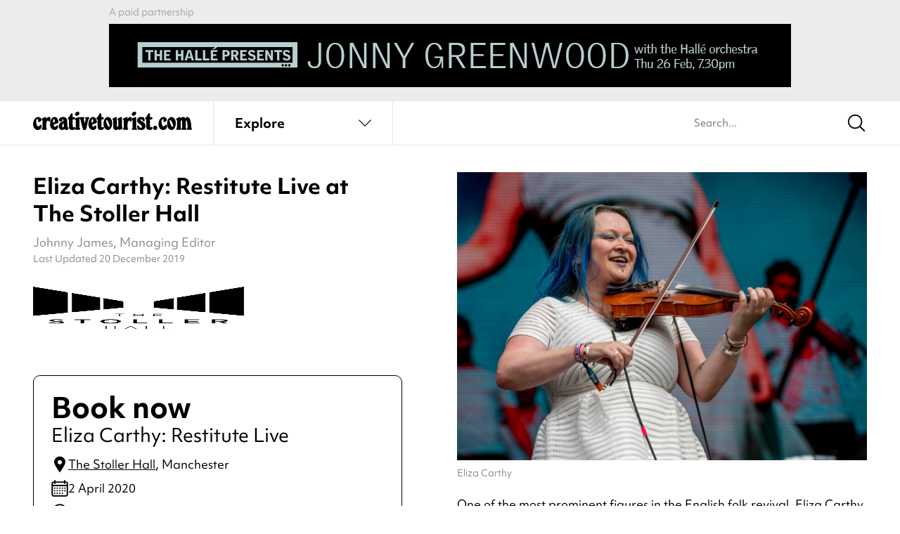

--- FILE ---
content_type: text/html; charset=UTF-8
request_url: https://www.creativetourist.com/event/eliza-carthy-restitute-live/
body_size: 147529
content:
<!DOCTYPE html>
<html class="no-js" lang="en-GB">
<head>
	<meta charset="UTF-8">
<script type="text/javascript">
/* <![CDATA[ */
var gform;gform||(document.addEventListener("gform_main_scripts_loaded",function(){gform.scriptsLoaded=!0}),document.addEventListener("gform/theme/scripts_loaded",function(){gform.themeScriptsLoaded=!0}),window.addEventListener("DOMContentLoaded",function(){gform.domLoaded=!0}),gform={domLoaded:!1,scriptsLoaded:!1,themeScriptsLoaded:!1,isFormEditor:()=>"function"==typeof InitializeEditor,callIfLoaded:function(o){return!(!gform.domLoaded||!gform.scriptsLoaded||!gform.themeScriptsLoaded&&!gform.isFormEditor()||(gform.isFormEditor()&&console.warn("The use of gform.initializeOnLoaded() is deprecated in the form editor context and will be removed in Gravity Forms 3.1."),o(),0))},initializeOnLoaded:function(o){gform.callIfLoaded(o)||(document.addEventListener("gform_main_scripts_loaded",()=>{gform.scriptsLoaded=!0,gform.callIfLoaded(o)}),document.addEventListener("gform/theme/scripts_loaded",()=>{gform.themeScriptsLoaded=!0,gform.callIfLoaded(o)}),window.addEventListener("DOMContentLoaded",()=>{gform.domLoaded=!0,gform.callIfLoaded(o)}))},hooks:{action:{},filter:{}},addAction:function(o,r,e,t){gform.addHook("action",o,r,e,t)},addFilter:function(o,r,e,t){gform.addHook("filter",o,r,e,t)},doAction:function(o){gform.doHook("action",o,arguments)},applyFilters:function(o){return gform.doHook("filter",o,arguments)},removeAction:function(o,r){gform.removeHook("action",o,r)},removeFilter:function(o,r,e){gform.removeHook("filter",o,r,e)},addHook:function(o,r,e,t,n){null==gform.hooks[o][r]&&(gform.hooks[o][r]=[]);var d=gform.hooks[o][r];null==n&&(n=r+"_"+d.length),gform.hooks[o][r].push({tag:n,callable:e,priority:t=null==t?10:t})},doHook:function(r,o,e){var t;if(e=Array.prototype.slice.call(e,1),null!=gform.hooks[r][o]&&((o=gform.hooks[r][o]).sort(function(o,r){return o.priority-r.priority}),o.forEach(function(o){"function"!=typeof(t=o.callable)&&(t=window[t]),"action"==r?t.apply(null,e):e[0]=t.apply(null,e)})),"filter"==r)return e[0]},removeHook:function(o,r,t,n){var e;null!=gform.hooks[o][r]&&(e=(e=gform.hooks[o][r]).filter(function(o,r,e){return!!(null!=n&&n!=o.tag||null!=t&&t!=o.priority)}),gform.hooks[o][r]=e)}});
/* ]]> */
</script>

	<meta http-equiv="X-UA-Compatible" content="IE=edge">
	<link rel="profile" href="https://gmpg.org/xfn/11">
	<meta name="viewport" content="width=device-width, initial-scale=1">
	<meta name='robots' content='index, follow, max-image-preview:large, max-snippet:-1, max-video-preview:-1' />

	<!-- This site is optimized with the Yoast SEO plugin v26.8 - https://yoast.com/product/yoast-seo-wordpress/ -->
	<title>Eliza Carthy: Restitute Live at The Stoller Hall | Creative Tourist</title>
	<meta name="description" content="One of the most prominent figures in the English folk revival, Eliza Carthy is bringing her brilliant solo album Restitute to The Stoller Hall this April." />
	<link rel="canonical" href="https://www.creativetourist.com/event/eliza-carthy-restitute-live/" />
	<meta property="og:locale" content="en_GB" />
	<meta property="og:type" content="article" />
	<meta property="og:title" content="Eliza Carthy: Restitute Live at The Stoller Hall | Creative Tourist" />
	<meta property="og:description" content="One of the most prominent figures in the English folk revival, Eliza Carthy is bringing her brilliant solo album Restitute to The Stoller Hall this April." />
	<meta property="og:url" content="https://www.creativetourist.com/event/eliza-carthy-restitute-live/" />
	<meta property="og:site_name" content="Creative Tourist" />
	<meta property="article:modified_time" content="2019-12-20T14:34:44+00:00" />
	<meta property="og:image" content="https://www.creativetourist.com/app/uploads/2019/12/65f1a0eadef8dcec6bd59f44b9351177.jpg" />
	<meta property="og:image:width" content="1841" />
	<meta property="og:image:height" content="1227" />
	<meta property="og:image:type" content="image/jpeg" />
	<meta name="twitter:card" content="summary_large_image" />
	<script type="application/ld+json" class="yoast-schema-graph">{
	    "@context": "https://schema.org",
	    "@graph": [
	        {
	            "@type": "WebPage",
	            "@id": "https://www.creativetourist.com/event/eliza-carthy-restitute-live/",
	            "url": "https://www.creativetourist.com/event/eliza-carthy-restitute-live/",
	            "name": "Eliza Carthy: Restitute Live at The Stoller Hall | Creative Tourist",
	            "isPartOf": {
	                "@id": "https://www.creativetourist.com/#website"
	            },
	            "primaryImageOfPage": {
	                "@id": "https://www.creativetourist.com/event/eliza-carthy-restitute-live/#primaryimage"
	            },
	            "image": {
	                "@id": "https://www.creativetourist.com/event/eliza-carthy-restitute-live/#primaryimage"
	            },
	            "thumbnailUrl": "https://www.creativetourist.com/app/uploads/2019/12/65f1a0eadef8dcec6bd59f44b9351177.jpg",
	            "datePublished": "2019-12-18T22:35:17+00:00",
	            "dateModified": "2019-12-20T14:34:44+00:00",
	            "description": "One of the most prominent figures in the English folk revival, Eliza Carthy is bringing her brilliant solo album Restitute to The Stoller Hall this April.",
	            "breadcrumb": {
	                "@id": "https://www.creativetourist.com/event/eliza-carthy-restitute-live/#breadcrumb"
	            },
	            "inLanguage": "en-GB",
	            "potentialAction": [
	                {
	                    "@type": "ReadAction",
	                    "target": [
	                        "https://www.creativetourist.com/event/eliza-carthy-restitute-live/"
	                    ]
	                }
	            ]
	        },
	        {
	            "@type": "ImageObject",
	            "inLanguage": "en-GB",
	            "@id": "https://www.creativetourist.com/event/eliza-carthy-restitute-live/#primaryimage",
	            "url": "https://www.creativetourist.com/app/uploads/2019/12/65f1a0eadef8dcec6bd59f44b9351177.jpg",
	            "contentUrl": "https://www.creativetourist.com/app/uploads/2019/12/65f1a0eadef8dcec6bd59f44b9351177.jpg",
	            "width": 1841,
	            "height": 1227
	        },
	        {
	            "@type": "BreadcrumbList",
	            "@id": "https://www.creativetourist.com/event/eliza-carthy-restitute-live/#breadcrumb",
	            "itemListElement": [
	                {
	                    "@type": "ListItem",
	                    "position": 1,
	                    "name": "Home",
	                    "item": "https://www.creativetourist.com/"
	                },
	                {
	                    "@type": "ListItem",
	                    "position": 2,
	                    "name": "Eliza Carthy: Restitute Live at The Stoller Hall"
	                }
	            ]
	        },
	        {
	            "@type": "WebSite",
	            "@id": "https://www.creativetourist.com/#website",
	            "url": "https://www.creativetourist.com/",
	            "name": "Creative Tourist",
	            "description": "",
	            "potentialAction": [
	                {
	                    "@type": "SearchAction",
	                    "target": {
	                        "@type": "EntryPoint",
	                        "urlTemplate": "https://www.creativetourist.com/?s={search_term_string}"
	                    },
	                    "query-input": {
	                        "@type": "PropertyValueSpecification",
	                        "valueRequired": true,
	                        "valueName": "search_term_string"
	                    }
	                }
	            ],
	            "inLanguage": "en-GB"
	        },
	        {
	            "@type": "Event",
	            "@id": "https://www.creativetourist.com/event/eliza-carthy-restitute-live/#event",
	            "name": "Eliza Carthy: Restitute Live at The Stoller Hall",
	            "url": "https://www.creativetourist.com/event/eliza-carthy-restitute-live/",
	            "mainEntityOfPage": "https://www.creativetourist.com/event/eliza-carthy-restitute-live/#website",
	            "image": {
	                "@id": "https://www.creativetourist.com/event/eliza-carthy-restitute-live/#primaryimage"
	            },
	            "description": "One of the most prominent figures in the English folk revival, Eliza Carthy is bringing her brilliant solo album Restitute to The Stoller Hall this April.",
	            "duration": "T01H00M00S",
	            "subjectOf": {
	                "@id": "https://www.creativetourist.com/event/eliza-carthy-restitute-live/#website"
	            },
	            "eventStatus": "https://schema.org/EventScheduled",
	            "eventAttendanceMode": "https://schema.org/OfflineEventAttendanceMode",
	            "startDate": "2020-04-02T20:00:00",
	            "endDate": "2020-04-02T21:00:00",
	            "location": {
	                "@type": "MusicVenue",
	                "@id": "https://www.creativetourist.com/venue/the-stoller-hall/#venue",
	                "name": "The Stoller Hall",
	                "url": "https://www.creativetourist.com/venue/the-stoller-hall/",
	                "mainEntityOfPage": "https://www.creativetourist.com/venue/the-stoller-hall/#website",
	                "description": "The baby in the family of Manchester's concert halls, The Stoller Hall greatly enhances the city's already enviable live music provision.",
	                "address": {
	                    "streetAddress": "Hunts Bank",
	                    "addressLocality": "Manchester",
	                    "postalCode": "M3 1DA"
	                },
	                "telephone": "0333 130 0967",
	                "geo": {
	                    "@type": "GeoCoordinates",
	                    "latitude": "53.4871293",
	                    "longitude": "-2.2437557"
	                },
	                "openingHoursSpecification": [
	                    {
	                        "@type": "openingHoursSpecification",
	                        "dayOfWeek": [
	                            "Monday",
	                            "Tuesday",
	                            "Wednesday",
	                            "Thursday",
	                            "Friday",
	                            "Saturday",
	                            "Sunday"
	                        ]
	                    }
	                ]
	            },
	            "offers": {
	                "@type": "Offer",
	                "price": "11",
	                "priceCurrency": "GBP",
	                "url": "https://stollerhall.com/whats-on/manchester-collective-ecstatic-dances/"
	            }
	        }
	    ]
	}</script>
	<!-- / Yoast SEO plugin. -->


<link rel='dns-prefetch' href='//use.typekit.net' />
<link rel="alternate" type="application/rss+xml" title="Creative Tourist &raquo; Feed" href="https://www.creativetourist.com/feed/" />
<link rel="alternate" type="application/rss+xml" title="Creative Tourist &raquo; Comments Feed" href="https://www.creativetourist.com/comments/feed/" />
<script>window.dataLayer = window.dataLayer || [];</script><style id='wp-img-auto-sizes-contain-inline-css' type='text/css'>
img:is([sizes=auto i],[sizes^="auto," i]){contain-intrinsic-size:3000px 1500px}
/*# sourceURL=wp-img-auto-sizes-contain-inline-css */
</style>
<link rel='stylesheet' id='adobe-fonts-css' href='https://use.typekit.net/phj7giw.css' type='text/css' media='all' />
<link rel='stylesheet' id='ct4-main-style-css' href='https://www.creativetourist.com/app/themes/ct4/assets/dist/css/style.css?ver=169fa4ef8' type='text/css' media='all' />
<script type="text/javascript" id="altcha-widget-custom-options-js-after">
/* <![CDATA[ */
(() => { window.ALTCHA_WIDGET_ATTRS = {"challengeurl":"https:\/\/www.creativetourist.com\/wp-json\/altcha\/v1\/challenge","strings":"{\"error\":\"Verification failed. Try again later.\",\"footer\":\"Protected by <a href=\\\"https:\\\/\\\/altcha.org\\\/\\\" target=\\\"_blank\\\">ALTCHA<\\\/a>\",\"label\":\"I'm not a robot\",\"verified\":\"Verified\",\"verifying\":\"Verifying...\",\"waitAlert\":\"Verifying... please wait.\"}","hidefooter":"1"}; })();
//# sourceURL=altcha-widget-custom-options-js-after
/* ]]> */
</script>
<script type="text/javascript" src="https://www.creativetourist.com/cms/wp-includes/js/jquery/jquery.min.js?ver=3.7.1" id="jquery-core-js"></script>
<!-- HFCM by 99 Robots - Snippet # 2: Majestic Site Verification -->
<meta name="majestic-site-verification" content="MJ12_bb32ff34-0be8-41be-8d10-a05cc76e46d0">
<!-- /end HFCM by 99 Robots -->
<!-- HFCM by 99 Robots - Snippet # 3: Google Tag Manager (Head) -->
<!-- Google Tag Manager -->
<script>(function(w,d,s,l,i){w[l]=w[l]||[];w[l].push({'gtm.start':
new Date().getTime(),event:'gtm.js'});var f=d.getElementsByTagName(s)[0],
j=d.createElement(s),dl=l!='dataLayer'?'&l='+l:'';j.async=true;j.src=
'https://www.googletagmanager.com/gtm.js?id='+i+dl;f.parentNode.insertBefore(j,f);
})(window,document,'script','dataLayer','GTM-M85WQ6H');</script>
<!-- End Google Tag Manager -->
<!-- /end HFCM by 99 Robots -->
	<style id='global-styles-inline-css' type='text/css'>
:root{--wp--preset--aspect-ratio--square: 1;--wp--preset--aspect-ratio--4-3: 4/3;--wp--preset--aspect-ratio--3-4: 3/4;--wp--preset--aspect-ratio--3-2: 3/2;--wp--preset--aspect-ratio--2-3: 2/3;--wp--preset--aspect-ratio--16-9: 16/9;--wp--preset--aspect-ratio--9-16: 9/16;--wp--preset--color--black: #000000;--wp--preset--color--cyan-bluish-gray: #abb8c3;--wp--preset--color--white: #ffffff;--wp--preset--color--pale-pink: #f78da7;--wp--preset--color--vivid-red: #cf2e2e;--wp--preset--color--luminous-vivid-orange: #ff6900;--wp--preset--color--luminous-vivid-amber: #fcb900;--wp--preset--color--light-green-cyan: #7bdcb5;--wp--preset--color--vivid-green-cyan: #00d084;--wp--preset--color--pale-cyan-blue: #8ed1fc;--wp--preset--color--vivid-cyan-blue: #0693e3;--wp--preset--color--vivid-purple: #9b51e0;--wp--preset--gradient--vivid-cyan-blue-to-vivid-purple: linear-gradient(135deg,rgb(6,147,227) 0%,rgb(155,81,224) 100%);--wp--preset--gradient--light-green-cyan-to-vivid-green-cyan: linear-gradient(135deg,rgb(122,220,180) 0%,rgb(0,208,130) 100%);--wp--preset--gradient--luminous-vivid-amber-to-luminous-vivid-orange: linear-gradient(135deg,rgb(252,185,0) 0%,rgb(255,105,0) 100%);--wp--preset--gradient--luminous-vivid-orange-to-vivid-red: linear-gradient(135deg,rgb(255,105,0) 0%,rgb(207,46,46) 100%);--wp--preset--gradient--very-light-gray-to-cyan-bluish-gray: linear-gradient(135deg,rgb(238,238,238) 0%,rgb(169,184,195) 100%);--wp--preset--gradient--cool-to-warm-spectrum: linear-gradient(135deg,rgb(74,234,220) 0%,rgb(151,120,209) 20%,rgb(207,42,186) 40%,rgb(238,44,130) 60%,rgb(251,105,98) 80%,rgb(254,248,76) 100%);--wp--preset--gradient--blush-light-purple: linear-gradient(135deg,rgb(255,206,236) 0%,rgb(152,150,240) 100%);--wp--preset--gradient--blush-bordeaux: linear-gradient(135deg,rgb(254,205,165) 0%,rgb(254,45,45) 50%,rgb(107,0,62) 100%);--wp--preset--gradient--luminous-dusk: linear-gradient(135deg,rgb(255,203,112) 0%,rgb(199,81,192) 50%,rgb(65,88,208) 100%);--wp--preset--gradient--pale-ocean: linear-gradient(135deg,rgb(255,245,203) 0%,rgb(182,227,212) 50%,rgb(51,167,181) 100%);--wp--preset--gradient--electric-grass: linear-gradient(135deg,rgb(202,248,128) 0%,rgb(113,206,126) 100%);--wp--preset--gradient--midnight: linear-gradient(135deg,rgb(2,3,129) 0%,rgb(40,116,252) 100%);--wp--preset--font-size--small: 13px;--wp--preset--font-size--medium: 20px;--wp--preset--font-size--large: 36px;--wp--preset--font-size--x-large: 42px;--wp--preset--spacing--20: 0.44rem;--wp--preset--spacing--30: 0.67rem;--wp--preset--spacing--40: 1rem;--wp--preset--spacing--50: 1.5rem;--wp--preset--spacing--60: 2.25rem;--wp--preset--spacing--70: 3.38rem;--wp--preset--spacing--80: 5.06rem;--wp--preset--shadow--natural: 6px 6px 9px rgba(0, 0, 0, 0.2);--wp--preset--shadow--deep: 12px 12px 50px rgba(0, 0, 0, 0.4);--wp--preset--shadow--sharp: 6px 6px 0px rgba(0, 0, 0, 0.2);--wp--preset--shadow--outlined: 6px 6px 0px -3px rgb(255, 255, 255), 6px 6px rgb(0, 0, 0);--wp--preset--shadow--crisp: 6px 6px 0px rgb(0, 0, 0);}:where(.is-layout-flex){gap: 0.5em;}:where(.is-layout-grid){gap: 0.5em;}body .is-layout-flex{display: flex;}.is-layout-flex{flex-wrap: wrap;align-items: center;}.is-layout-flex > :is(*, div){margin: 0;}body .is-layout-grid{display: grid;}.is-layout-grid > :is(*, div){margin: 0;}:where(.wp-block-columns.is-layout-flex){gap: 2em;}:where(.wp-block-columns.is-layout-grid){gap: 2em;}:where(.wp-block-post-template.is-layout-flex){gap: 1.25em;}:where(.wp-block-post-template.is-layout-grid){gap: 1.25em;}.has-black-color{color: var(--wp--preset--color--black) !important;}.has-cyan-bluish-gray-color{color: var(--wp--preset--color--cyan-bluish-gray) !important;}.has-white-color{color: var(--wp--preset--color--white) !important;}.has-pale-pink-color{color: var(--wp--preset--color--pale-pink) !important;}.has-vivid-red-color{color: var(--wp--preset--color--vivid-red) !important;}.has-luminous-vivid-orange-color{color: var(--wp--preset--color--luminous-vivid-orange) !important;}.has-luminous-vivid-amber-color{color: var(--wp--preset--color--luminous-vivid-amber) !important;}.has-light-green-cyan-color{color: var(--wp--preset--color--light-green-cyan) !important;}.has-vivid-green-cyan-color{color: var(--wp--preset--color--vivid-green-cyan) !important;}.has-pale-cyan-blue-color{color: var(--wp--preset--color--pale-cyan-blue) !important;}.has-vivid-cyan-blue-color{color: var(--wp--preset--color--vivid-cyan-blue) !important;}.has-vivid-purple-color{color: var(--wp--preset--color--vivid-purple) !important;}.has-black-background-color{background-color: var(--wp--preset--color--black) !important;}.has-cyan-bluish-gray-background-color{background-color: var(--wp--preset--color--cyan-bluish-gray) !important;}.has-white-background-color{background-color: var(--wp--preset--color--white) !important;}.has-pale-pink-background-color{background-color: var(--wp--preset--color--pale-pink) !important;}.has-vivid-red-background-color{background-color: var(--wp--preset--color--vivid-red) !important;}.has-luminous-vivid-orange-background-color{background-color: var(--wp--preset--color--luminous-vivid-orange) !important;}.has-luminous-vivid-amber-background-color{background-color: var(--wp--preset--color--luminous-vivid-amber) !important;}.has-light-green-cyan-background-color{background-color: var(--wp--preset--color--light-green-cyan) !important;}.has-vivid-green-cyan-background-color{background-color: var(--wp--preset--color--vivid-green-cyan) !important;}.has-pale-cyan-blue-background-color{background-color: var(--wp--preset--color--pale-cyan-blue) !important;}.has-vivid-cyan-blue-background-color{background-color: var(--wp--preset--color--vivid-cyan-blue) !important;}.has-vivid-purple-background-color{background-color: var(--wp--preset--color--vivid-purple) !important;}.has-black-border-color{border-color: var(--wp--preset--color--black) !important;}.has-cyan-bluish-gray-border-color{border-color: var(--wp--preset--color--cyan-bluish-gray) !important;}.has-white-border-color{border-color: var(--wp--preset--color--white) !important;}.has-pale-pink-border-color{border-color: var(--wp--preset--color--pale-pink) !important;}.has-vivid-red-border-color{border-color: var(--wp--preset--color--vivid-red) !important;}.has-luminous-vivid-orange-border-color{border-color: var(--wp--preset--color--luminous-vivid-orange) !important;}.has-luminous-vivid-amber-border-color{border-color: var(--wp--preset--color--luminous-vivid-amber) !important;}.has-light-green-cyan-border-color{border-color: var(--wp--preset--color--light-green-cyan) !important;}.has-vivid-green-cyan-border-color{border-color: var(--wp--preset--color--vivid-green-cyan) !important;}.has-pale-cyan-blue-border-color{border-color: var(--wp--preset--color--pale-cyan-blue) !important;}.has-vivid-cyan-blue-border-color{border-color: var(--wp--preset--color--vivid-cyan-blue) !important;}.has-vivid-purple-border-color{border-color: var(--wp--preset--color--vivid-purple) !important;}.has-vivid-cyan-blue-to-vivid-purple-gradient-background{background: var(--wp--preset--gradient--vivid-cyan-blue-to-vivid-purple) !important;}.has-light-green-cyan-to-vivid-green-cyan-gradient-background{background: var(--wp--preset--gradient--light-green-cyan-to-vivid-green-cyan) !important;}.has-luminous-vivid-amber-to-luminous-vivid-orange-gradient-background{background: var(--wp--preset--gradient--luminous-vivid-amber-to-luminous-vivid-orange) !important;}.has-luminous-vivid-orange-to-vivid-red-gradient-background{background: var(--wp--preset--gradient--luminous-vivid-orange-to-vivid-red) !important;}.has-very-light-gray-to-cyan-bluish-gray-gradient-background{background: var(--wp--preset--gradient--very-light-gray-to-cyan-bluish-gray) !important;}.has-cool-to-warm-spectrum-gradient-background{background: var(--wp--preset--gradient--cool-to-warm-spectrum) !important;}.has-blush-light-purple-gradient-background{background: var(--wp--preset--gradient--blush-light-purple) !important;}.has-blush-bordeaux-gradient-background{background: var(--wp--preset--gradient--blush-bordeaux) !important;}.has-luminous-dusk-gradient-background{background: var(--wp--preset--gradient--luminous-dusk) !important;}.has-pale-ocean-gradient-background{background: var(--wp--preset--gradient--pale-ocean) !important;}.has-electric-grass-gradient-background{background: var(--wp--preset--gradient--electric-grass) !important;}.has-midnight-gradient-background{background: var(--wp--preset--gradient--midnight) !important;}.has-small-font-size{font-size: var(--wp--preset--font-size--small) !important;}.has-medium-font-size{font-size: var(--wp--preset--font-size--medium) !important;}.has-large-font-size{font-size: var(--wp--preset--font-size--large) !important;}.has-x-large-font-size{font-size: var(--wp--preset--font-size--x-large) !important;}
/*# sourceURL=global-styles-inline-css */
</style>
</head>
<body class="wp-singular event-template-default single single-event postid-73593 wp-theme-ct4 has-affiliate-unaffiliated">
		<div class="wrapper">

	<div class="qxcu header bg-gray">
	<div class="qxmb-wrap">
		<div class="qxmb">
			<a data-aq-item-id="171140" data-aq-slot="header" class="aq-track" rel="nofollow" href="https://halle.co.uk/event/jonny-greenwood-2026/" target="_blank">
					<picture>
						<source media="(min-width:640px)" srcset="https://www.creativetourist.com/app/uploads/2026/01/CT-Jonny-Greenwood-970x90-1.jpg">
						<img src="https://www.creativetourist.com/app/uploads/2026/01/CT-Jonny-Greenwood-320x100-1.jpg" alt="">
					</picture>
				</a><script>
			window.dataLayer = window.dataLayer || [];
			dataLayer.push({"event":"aq_rendered_item","aq_item_id":"171140","aq_slot":"header"});
			</script>		</div>
		<span class="caption qxmsg"></span>
	</div>
</div>

	<header class="header site-header" x-data="liveSearch()" @scroll.window.throttle.100ms="if (window.matchMedia('(min-width: 1025px)').matches) destroy()">
		<div class="ct-header">
			<div class="ct-topmenu">
				<div class="container">
					<div class="ct-header__logo">
						<a href="/" class="logo" aria-label="Back to home">
							<svg xmlns="http://www.w3.org/2000/svg" viewBox="0 0 230 25.5">
  <path d="m7.37,7.33c.63,0,1.23.12,1.81.36.58.24,1.09.54,1.54.93.45.38.81.82,1.08,1.32.28.5.41,1.01.41,1.54,0,.32-.14.63-.41.95-.28.31-.76.72-1.44,1.22-.45.34-.81.58-1.1.71-.29.13-.54.2-.75.2s-.42-.08-.63-.24c-.21-.16-.35-.35-.43-.59-.03-.08-.05-.14-.06-.18-.01-.04-.03-.11-.04-.22-.01-.1-.02-.25-.02-.43v-.75c0-.55-.11-1.01-.33-1.38-.22-.37-.49-.55-.81-.55-.53,0-.94.31-1.24.92-.3.61-.45,1.47-.45,2.57,0,.94.08,1.83.26,2.67.17.84.4,1.58.69,2.22.29.64.62,1.15,1.01,1.51.38.37.78.55,1.2.55.58,0,1.1-.37,1.58-1.1.34-.58.61-.95.81-1.12.2-.17.44-.26.73-.26.5,0,.91.21,1.22.63.31.42.47.96.47,1.62,0,.71-.14,1.38-.43,1.98-.29.61-.69,1.15-1.2,1.61-.51.46-1.11.83-1.79,1.09-.68.26-1.42.4-2.21.4-.97,0-1.87-.2-2.7-.61-.83-.41-1.55-.98-2.17-1.71-.62-.74-1.1-1.6-1.44-2.6-.34-1-.51-2.08-.51-3.23,0-1.34.22-2.67.67-4,.45-1.33,1.05-2.48,1.81-3.45,1.39-1.71,3.02-2.56,4.89-2.56Z" fill="currentColor"/>
  <path d="m19.04,9.97c.42-.53.79-.96,1.12-1.3.33-.34.64-.61.95-.81.3-.2.6-.34.91-.42.3-.08.64-.12,1.01-.12,1.5,0,2.25.68,2.25,2.05,0,.18-.01.44-.04.77-.03.33-.06.67-.1,1.02-.04.35-.09.69-.14,1.01-.05.32-.11.55-.16.71-.05.29-.18.52-.37.69-.2.17-.43.26-.69.26-.21,0-.41-.06-.61-.18-.2-.12-.44-.36-.73-.73-.37-.39-.67-.59-.91-.59-.37,0-.76.27-1.18.81-.42.54-.74,1.19-.95,1.95-.08.24-.14.47-.18.71-.04.24-.07.51-.1.81-.03.3-.05.65-.06,1.03-.01.38-.02.85-.02,1.4v2.4c0,.34.02.62.06.83.04.21.09.38.16.51.07.13.16.28.3.43.18.24.3.41.36.53.05.12.08.26.08.41,0,.71-.49,1.06-1.46,1.06h-4.34c-1,0-1.5-.35-1.5-1.06,0-.16.03-.29.08-.41.05-.12.17-.3.35-.53.13-.16.23-.32.3-.47.07-.16.12-.34.16-.55.04-.21.06-.47.06-.77v-8.96c0-.13,0-.23-.02-.3-.01-.06-.03-.12-.06-.18-.05-.13-.12-.24-.2-.34-.08-.09-.3-.32-.67-.69-.16-.11-.24-.29-.24-.55,0-.32.1-.57.3-.75.2-.18.61-.42,1.24-.71l1.89-.87c.5-.24.9-.4,1.2-.49.3-.09.56-.14.77-.14.45,0,.75.15.93.43.17.29.26.84.26,1.66v.43Z" fill="currentColor"/>
  <path d="m29.72,17.97c.13.92.41,1.66.85,2.23.43.57.91.85,1.44.85.26,0,.47-.06.63-.18.16-.12.34-.32.55-.61.29-.45.53-.75.73-.91.2-.16.44-.24.73-.24.95,0,1.42.64,1.42,1.93s-.46,2.38-1.38,3.21c-.92.83-2.1,1.24-3.55,1.24-.95,0-1.83-.2-2.64-.61-.81-.41-1.52-.97-2.11-1.68-.59-.71-1.05-1.56-1.38-2.54-.33-.98-.49-2.06-.49-3.21,0-1.37.18-2.66.55-3.88.37-1.22.85-2.3,1.46-3.23.6-.93,1.31-1.67,2.13-2.21.81-.54,1.68-.81,2.6-.81.84,0,1.64.23,2.38.69.75.46,1.35,1.07,1.79,1.83.39.68.71,1.43.95,2.25.24.82.36,1.56.36,2.25,0,.58-.15,1-.43,1.26-.29.26-.92.55-1.89.87l-4.69,1.5Zm-.47-2.52c.81-.37,1.39-.74,1.73-1.12.34-.38.51-.86.51-1.44,0-.76-.12-1.39-.35-1.87-.24-.49-.54-.73-.91-.73-.82,0-1.22.96-1.22,2.88,0,.42.01.8.04,1.12.03.33.09.72.2,1.16Z" fill="currentColor"/>
  <path d="m49.74,19.43c.03.58.07,1.04.12,1.38.05.34.12.61.2.81.08.2.18.33.3.39.12.07.28.1.49.1.18,0,.45-.05.79-.16-.05,1.13-.36,2-.91,2.62-.55.62-1.33.93-2.33.93-1.23,0-2.23-.51-3-1.54-.95,1.02-2.05,1.54-3.31,1.54-.71,0-1.37-.14-1.97-.41-.6-.28-1.14-.66-1.6-1.14-.46-.49-.82-1.06-1.08-1.71-.26-.66-.39-1.37-.39-2.13,0-1.58.55-2.91,1.65-4,1.1-1.09,2.88-2.04,5.32-2.86l-.08-1.14c-.05-.6-.09-.97-.1-1.08-.01-.12-.05-.2-.1-.26-.16-.24-.38-.35-.67-.35-.39,0-.68.16-.87.47.18.39.28.75.28,1.06,0,.61-.22,1.1-.65,1.48-.43.38-.99.57-1.68.57-.76,0-1.39-.26-1.87-.77-.49-.51-.73-1.18-.73-1.99,0-1.16.55-2.1,1.66-2.82,1.1-.72,2.54-1.08,4.3-1.08,1.08,0,2.04.18,2.9.53.85.35,1.52.87,1.99,1.56.16.21.29.41.39.59.11.18.19.41.26.67.07.26.12.58.16.95.04.37.07.81.1,1.34l.43,6.46Zm-5.56-3.55c-.76.52-1.27,1.05-1.54,1.56-.26.51-.39,1.2-.39,2.07,0,.76.11,1.36.33,1.79.22.43.53.65.93.65.66,0,.99-.53.99-1.58v-.47c0-.16-.01-.31-.04-.47l-.28-3.55Z" fill="currentColor"/>
  <path d="m57.34,18.96c.03.53.05.93.06,1.2.01.28.03.49.04.63.01.15.04.26.08.33.04.08.1.16.18.24.26.26.53.39.79.39.13,0,.3-.05.51-.16.29-.13.49-.22.59-.26.1-.04.22-.06.36-.06.34,0,.62.13.83.39.21.26.32.61.32,1.03,0,.84-.41,1.52-1.22,2.03-.81.51-1.88.77-3.2.77-2.04,0-3.43-.62-4.17-1.85-.19-.29-.32-.7-.4-1.24-.08-.54-.12-1.27-.12-2.19v-9.3c-1.13-.03-1.7-.48-1.7-1.38,0-.34.07-.62.22-.85.14-.22.44-.52.89-.89,1-.81,1.86-2.01,2.58-3.59.37-.84.69-1.4.97-1.68.28-.28.63-.41,1.05-.41.5,0,.85.16,1.05.49.2.33.3.89.3,1.68v3.31h1.42c.84,0,1.39.1,1.65.3.26.2.39.64.39,1.32,0,.63-.14,1.05-.41,1.26-.28.21-.81.31-1.6.31h-1.46v8.16Z" fill="currentColor"/>
  <path d="m67.2,19.98v1.46c0,.34.02.62.06.83.04.21.09.38.16.51.07.13.16.28.3.43.18.24.3.41.35.53.05.12.08.26.08.41,0,.71-.49,1.06-1.46,1.06h-4.37c-.97,0-1.46-.35-1.46-1.06,0-.16.03-.29.08-.41.05-.12.17-.3.35-.53.13-.16.23-.3.3-.43.07-.13.12-.3.16-.51.04-.21.06-.49.06-.83v-9.02c0-.13,0-.22-.02-.28-.01-.05-.03-.11-.06-.16-.05-.13-.11-.24-.18-.34-.07-.09-.29-.32-.69-.69-.16-.11-.24-.29-.24-.55,0-.32.1-.57.3-.75.2-.18.61-.42,1.24-.71l1.89-.87c.5-.24.9-.4,1.2-.49.3-.09.56-.14.77-.14.45,0,.75.13.93.39.17.26.26.72.26,1.38v10.76Zm-2.29-19.98c.66,0,1.19.2,1.6.59.41.39.61.93.61,1.62,0,.45-.12.88-.35,1.3-.24.42-.55.79-.95,1.12-.39.33-.85.59-1.36.79-.51.2-1.05.3-1.6.3-.63,0-1.15-.21-1.56-.63-.41-.42-.61-.95-.61-1.58,0-.45.12-.88.37-1.3.25-.42.57-.8.97-1.12.39-.33.84-.59,1.34-.79.5-.2,1.01-.3,1.54-.3Z" fill="currentColor"/>
  <path d="m75.91,11.86l.16-.67c.08-.26.12-.5.12-.71,0-.18-.03-.33-.08-.43-.05-.1-.24-.38-.55-.83-.11-.1-.16-.26-.16-.47,0-.42.17-.74.51-.95.13-.08.27-.13.43-.16.16-.03.49-.04.99-.04h2.29c1.16,0,1.73.36,1.73,1.06,0,.26-.13.57-.39.91-.08.08-.16.16-.24.24-.08.08-.15.17-.2.28-.18.21-.32.44-.41.69-.09.25-.23.73-.41,1.44l-2.64,11.35c-.18.79-.41,1.3-.67,1.54-.26.24-.75.35-1.46.35h-.87c-.68,0-1.16-.12-1.44-.35-.28-.24-.52-.75-.73-1.54l-3.07-11.35c-.08-.34-.15-.62-.22-.85-.07-.22-.14-.41-.22-.57-.08-.16-.16-.31-.26-.45-.09-.14-.22-.32-.37-.53-.24-.29-.39-.5-.45-.63-.07-.13-.1-.3-.1-.51,0-.42.14-.7.41-.85.28-.14.79-.22,1.56-.22h3.07c.76,0,1.29.07,1.58.22.29.15.43.41.43.81,0,.19-.02.32-.06.4-.04.08-.19.29-.45.63-.18.26-.28.55-.28.87,0,.13.01.28.04.45.03.17.1.47.24.89l1.18,4.26.99-4.26Z" fill="currentColor"/>
  <path d="m85.29,17.97c.13.92.41,1.66.85,2.23.43.57.91.85,1.44.85.26,0,.47-.06.63-.18.16-.12.34-.32.55-.61.29-.45.53-.75.73-.91.2-.16.44-.24.73-.24.95,0,1.42.64,1.42,1.93s-.46,2.38-1.38,3.21c-.92.83-2.1,1.24-3.55,1.24-.95,0-1.83-.2-2.64-.61-.81-.41-1.52-.97-2.11-1.68-.59-.71-1.05-1.56-1.38-2.54-.33-.98-.49-2.06-.49-3.21,0-1.37.18-2.66.55-3.88.37-1.22.85-2.3,1.46-3.23.6-.93,1.31-1.67,2.13-2.21.81-.54,1.68-.81,2.6-.81.84,0,1.63.23,2.38.69.75.46,1.35,1.07,1.79,1.83.39.68.71,1.43.95,2.25.24.82.35,1.56.35,2.25,0,.58-.14,1-.43,1.26-.29.26-.92.55-1.89.87l-4.69,1.5Zm-.47-2.52c.81-.37,1.39-.74,1.73-1.12.34-.38.51-.86.51-1.44,0-.76-.12-1.39-.35-1.87-.24-.49-.54-.73-.91-.73-.82,0-1.22.96-1.22,2.88,0,.42.01.8.04,1.12.03.33.09.72.2,1.16Z" fill="currentColor"/>
  <path d="m98.84,18.96c.03.53.05.93.06,1.2.01.28.03.49.04.63.01.15.04.26.08.33.04.08.1.16.18.24.26.26.53.39.79.39.13,0,.3-.05.51-.16.29-.13.49-.22.59-.26.1-.04.22-.06.36-.06.34,0,.62.13.83.39.21.26.31.61.31,1.03,0,.84-.41,1.52-1.22,2.03-.82.51-1.88.77-3.2.77-2.04,0-3.43-.62-4.17-1.85-.19-.29-.32-.7-.4-1.24-.08-.54-.12-1.27-.12-2.19v-9.3c-1.13-.03-1.69-.48-1.69-1.38,0-.34.07-.62.22-.85.14-.22.44-.52.89-.89,1-.81,1.86-2.01,2.58-3.59.37-.84.69-1.4.97-1.68.28-.28.63-.41,1.05-.41.5,0,.85.16,1.05.49.2.33.3.89.3,1.68v3.31h1.42c.84,0,1.39.1,1.65.3.26.2.39.64.39,1.32,0,.63-.14,1.05-.41,1.26-.28.21-.81.31-1.6.31h-1.46v8.16Z" fill="currentColor"/>
  <path d="m108.38,7.33c.84,0,1.68.26,2.52.79.84.52,1.56,1.22,2.17,2.09,1.05,1.52,1.58,3.47,1.58,5.83,0,1.31-.17,2.55-.49,3.7-.33,1.16-.77,2.16-1.32,3.02-.55.86-1.2,1.53-1.95,2.01-.75.49-1.56.73-2.42.73-.92,0-1.86-.28-2.82-.85-.96-.56-1.7-1.28-2.23-2.15-.45-.76-.8-1.64-1.06-2.62-.26-.98-.39-2.03-.39-3.13,0-1.31.16-2.54.49-3.69.33-1.14.78-2.14,1.36-3,.58-.85,1.26-1.52,2.05-2.01.79-.49,1.63-.73,2.52-.73Zm-1.89,4.18c-.58,0-.87.34-.87,1.02,0,.26.05.62.16,1.06.1.45.24.93.41,1.46.17.53.37,1.07.61,1.64.24.57.49,1.1.75,1.6.95,1.89,1.75,2.84,2.4,2.84.26,0,.47-.1.63-.3.16-.2.24-.45.24-.77,0-.26-.05-.62-.16-1.08-.11-.46-.25-.95-.43-1.48-.18-.53-.4-1.07-.65-1.64-.25-.56-.51-1.11-.77-1.63-.5-.97-.93-1.67-1.3-2.09-.37-.42-.71-.63-1.02-.63Z" fill="currentColor"/>
  <path d="m128.87,20.61v.73c0,.17.02.32.06.45.04.13.1.26.2.39.09.13.22.3.37.51.1.21.16.43.16.67,0,.55-.46.93-1.38,1.14-.4.1-.79.2-1.18.3-.39.09-.78.2-1.14.34-.58.13-1.03.2-1.34.2-.42,0-.72-.11-.89-.34-.17-.22-.26-.61-.26-1.16-.53.6-1.04,1.03-1.56,1.28-.51.25-1.14.37-1.87.37s-1.45-.16-2.07-.49c-.62-.33-1.08-.78-1.4-1.36-.16-.31-.28-.73-.36-1.24-.08-.51-.12-1.19-.12-2.03v-7.96c0-.13,0-.22-.02-.28-.01-.05-.03-.11-.06-.16-.05-.13-.11-.24-.18-.34-.07-.09-.3-.32-.69-.69-.16-.11-.24-.29-.24-.55,0-.32.1-.57.3-.75.2-.18.61-.42,1.24-.71l1.85-.87c.53-.24.93-.4,1.22-.49.29-.09.54-.14.75-.14.45,0,.76.13.93.39.17.26.26.72.26,1.38v9.5c.03.6.04,1.08.04,1.42s.01.54.04.59c.13.29.33.43.59.43.47,0,.81-.25,1.02-.75.21-.5.32-1.31.32-2.44v-5.56c0-.13,0-.22-.02-.28-.01-.05-.03-.11-.06-.16-.05-.13-.11-.24-.18-.34-.07-.09-.28-.32-.65-.69-.16-.11-.24-.29-.24-.55,0-.32.1-.57.3-.77.2-.2.6-.43,1.2-.69l1.89-.87c.5-.24.9-.4,1.2-.49.3-.09.56-.14.77-.14.45,0,.76.13.93.39.17.26.26.72.26,1.38v11.39Z" fill="currentColor"/>
  <path d="m136.76,9.97c.42-.53.79-.96,1.12-1.3.33-.34.64-.61.95-.81.3-.2.6-.34.91-.42.3-.08.64-.12,1.01-.12,1.5,0,2.25.68,2.25,2.05,0,.18-.01.44-.04.77-.03.33-.06.67-.1,1.02-.04.35-.08.69-.14,1.01-.05.32-.11.55-.16.71-.05.29-.18.52-.37.69-.2.17-.43.26-.69.26-.21,0-.41-.06-.61-.18-.2-.12-.44-.36-.73-.73-.37-.39-.67-.59-.91-.59-.37,0-.76.27-1.18.81-.42.54-.74,1.19-.95,1.95-.08.24-.14.47-.18.71-.04.24-.07.51-.1.81-.03.3-.05.65-.06,1.03-.01.38-.02.85-.02,1.4v2.4c0,.34.02.62.06.83.04.21.09.38.16.51.07.13.16.28.3.43.18.24.3.41.35.53.05.12.08.26.08.41,0,.71-.49,1.06-1.46,1.06h-4.34c-1,0-1.5-.35-1.5-1.06,0-.16.03-.29.08-.41.05-.12.17-.3.36-.53.13-.16.23-.32.3-.47.06-.16.12-.34.16-.55.04-.21.06-.47.06-.77v-8.96c0-.13,0-.23-.02-.3-.01-.06-.03-.12-.06-.18-.05-.13-.12-.24-.2-.34-.08-.09-.3-.32-.67-.69-.16-.11-.24-.29-.24-.55,0-.32.1-.57.3-.75.2-.18.61-.42,1.24-.71l1.89-.87c.5-.24.9-.4,1.2-.49.3-.09.56-.14.77-.14.45,0,.76.15.93.43.17.29.26.84.26,1.66v.43Z" fill="currentColor"/>
  <path d="m149.37,19.98v1.46c0,.34.02.62.06.83.04.21.09.38.16.51.06.13.16.28.29.43.18.24.3.41.35.53.05.12.08.26.08.41,0,.71-.49,1.06-1.46,1.06h-4.38c-.97,0-1.46-.35-1.46-1.06,0-.16.03-.29.08-.41.05-.12.17-.3.35-.53.13-.16.23-.3.3-.43.07-.13.12-.3.16-.51.04-.21.06-.49.06-.83v-9.02c0-.13,0-.22-.02-.28-.01-.05-.03-.11-.06-.16-.05-.13-.11-.24-.18-.34-.07-.09-.3-.32-.69-.69-.16-.11-.23-.29-.23-.55,0-.32.1-.57.3-.75.2-.18.61-.42,1.24-.71l1.89-.87c.5-.24.9-.4,1.2-.49.3-.09.56-.14.77-.14.45,0,.75.13.92.39.17.26.26.72.26,1.38v10.76Zm-2.29-19.98c.66,0,1.19.2,1.6.59.41.39.61.93.61,1.62,0,.45-.12.88-.36,1.3-.23.42-.55.79-.95,1.12-.39.33-.85.59-1.36.79-.51.2-1.04.3-1.6.3-.63,0-1.15-.21-1.56-.63-.41-.42-.61-.95-.61-1.58,0-.45.12-.88.37-1.3.25-.42.57-.8.97-1.12.39-.33.84-.59,1.34-.79.5-.2,1.01-.3,1.54-.3Z" fill="currentColor"/>
  <path d="m154.14,17.14c-.32-.18-.57-.35-.77-.49-.2-.14-.37-.28-.51-.4-.15-.12-.28-.23-.4-.33-.12-.11-.24-.22-.37-.36-.47-.5-.83-1.06-1.08-1.67-.25-.62-.37-1.24-.37-1.87s.12-1.27.37-1.85c.25-.58.6-1.08,1.06-1.5.46-.42,1-.75,1.62-.98.62-.24,1.28-.36,1.99-.36.26,0,.51.01.75.04.24.03.46.06.67.12.6.13.96.2,1.06.2.13,0,.35-.04.67-.12.26-.05.45-.08.55-.08.39,0,.71.13.95.39.24.26.45.72.63,1.38.18.55.34,1.15.47,1.79.13.64.2,1.08.2,1.32,0,.34-.11.63-.33.85-.22.22-.51.33-.85.33-.29,0-.53-.07-.73-.22-.2-.14-.44-.41-.73-.81-1-1.29-1.89-1.93-2.68-1.93-.29,0-.52.08-.69.24-.17.16-.26.35-.26.59,0,.21.07.39.2.53.13.14.41.33.83.57l1.26.71c1.81,1,3.13,2.03,3.96,3.09.83,1.06,1.24,2.28,1.24,3.65,0,1.65-.55,2.99-1.64,4-1.09,1.01-2.53,1.52-4.32,1.52-.37,0-.71-.02-1.02-.06s-.71-.12-1.18-.26c-.31-.08-.56-.12-.75-.12s-.41.04-.67.12c-.29.1-.53.16-.71.16-.63,0-1.1-.51-1.42-1.54-.05-.18-.11-.45-.18-.79-.07-.34-.12-.68-.18-1.02-.05-.34-.1-.66-.14-.97-.04-.3-.06-.53-.06-.69,0-.37.12-.68.35-.93.24-.25.54-.37.91-.37.29,0,.52.08.69.24.17.16.39.5.65,1.02.74,1.42,1.66,2.13,2.76,2.13.5,0,.91-.15,1.22-.45.32-.3.47-.69.47-1.16,0-.53-.16-.99-.49-1.4-.33-.41-.98-.93-1.95-1.56l-1.06-.71Z" fill="currentColor"/>
  <path d="m169.31,18.96c.03.53.05.93.06,1.2.01.28.03.49.04.63.01.15.04.26.08.33.04.08.1.16.18.24.26.26.53.39.79.39.13,0,.3-.05.51-.16.29-.13.49-.22.59-.26.1-.04.22-.06.35-.06.34,0,.62.13.83.39.21.26.32.61.32,1.03,0,.84-.41,1.52-1.22,2.03-.81.51-1.88.77-3.2.77-2.04,0-3.43-.62-4.17-1.85-.18-.29-.32-.7-.4-1.24-.08-.54-.12-1.27-.12-2.19v-9.3c-1.13-.03-1.7-.48-1.7-1.38,0-.34.07-.62.22-.85.14-.22.44-.52.89-.89,1-.81,1.86-2.01,2.58-3.59.37-.84.7-1.4.97-1.68.28-.28.63-.41,1.05-.41.5,0,.85.16,1.05.49.2.33.3.89.3,1.68v3.31h1.42c.84,0,1.39.1,1.66.3.26.2.39.64.39,1.32,0,.63-.14,1.05-.41,1.26-.28.21-.81.31-1.6.31h-1.46v8.16Z" fill="currentColor"/>
  <path d="m176.84,19.47c.84,0,1.56.3,2.15.91.59.6.89,1.33.89,2.17s-.3,1.51-.91,2.09c-.6.58-1.33.87-2.17.87s-1.54-.28-2.11-.85c-.57-.56-.85-1.27-.85-2.11s.29-1.56.87-2.17c.58-.61,1.29-.91,2.13-.91Z" fill="currentColor"/>
  <path d="m188.93,7.33c.63,0,1.24.12,1.81.36.58.24,1.09.54,1.54.93.45.38.81.82,1.08,1.32.28.5.42,1.01.42,1.54,0,.32-.14.63-.42.95-.28.31-.76.72-1.44,1.22-.45.34-.81.58-1.1.71-.29.13-.54.2-.75.2s-.42-.08-.63-.24c-.21-.16-.35-.35-.43-.59-.03-.08-.05-.14-.06-.18-.01-.04-.03-.11-.04-.22-.01-.1-.02-.25-.02-.43v-.75c0-.55-.11-1.01-.33-1.38-.22-.37-.49-.55-.81-.55-.53,0-.94.31-1.24.92-.31.61-.46,1.47-.46,2.57,0,.94.08,1.83.26,2.67.17.84.4,1.58.69,2.22.29.64.62,1.15,1,1.51.38.37.78.55,1.2.55.58,0,1.1-.37,1.58-1.1.34-.58.61-.95.81-1.12.2-.17.44-.26.73-.26.5,0,.91.21,1.22.63.32.42.47.96.47,1.62,0,.71-.15,1.38-.43,1.98-.29.61-.69,1.15-1.2,1.61-.51.46-1.11.83-1.79,1.09-.68.26-1.42.4-2.21.4-.97,0-1.87-.2-2.7-.61-.83-.41-1.55-.98-2.17-1.71-.62-.74-1.1-1.6-1.44-2.6-.34-1-.51-2.08-.51-3.23,0-1.34.22-2.67.67-4,.45-1.33,1.05-2.48,1.81-3.45,1.39-1.71,3.02-2.56,4.89-2.56Z" fill="currentColor"/>
  <path d="m200.44,7.33c.84,0,1.68.26,2.52.79.84.52,1.56,1.22,2.17,2.09,1.05,1.52,1.57,3.47,1.57,5.83,0,1.31-.17,2.55-.49,3.7-.33,1.16-.77,2.16-1.32,3.02-.55.86-1.2,1.53-1.95,2.01-.75.49-1.56.73-2.42.73-.92,0-1.86-.28-2.82-.85-.96-.56-1.7-1.28-2.23-2.15-.45-.76-.8-1.64-1.06-2.62-.26-.98-.39-2.03-.39-3.13,0-1.31.16-2.54.49-3.69.33-1.14.78-2.14,1.36-3,.58-.85,1.26-1.52,2.05-2.01.79-.49,1.63-.73,2.52-.73Zm-1.89,4.18c-.58,0-.87.34-.87,1.02,0,.26.05.62.16,1.06.1.45.24.93.41,1.46.17.53.37,1.07.61,1.64.24.57.49,1.1.75,1.6.95,1.89,1.75,2.84,2.4,2.84.26,0,.47-.1.63-.3.16-.2.24-.45.24-.77,0-.26-.05-.62-.16-1.08-.11-.46-.25-.95-.43-1.48-.18-.53-.4-1.07-.65-1.64-.25-.56-.51-1.11-.77-1.63-.5-.97-.93-1.67-1.3-2.09-.37-.42-.71-.63-1.02-.63Z" fill="currentColor"/>
  <path d="m210.53,8.08c.92-.42,1.56-.63,1.93-.63.45,0,.75.14.92.42.17.28.26.74.26,1.4.68-.74,1.29-1.24,1.83-1.52.54-.28,1.15-.41,1.83-.41.74,0,1.34.14,1.81.41.47.28.96.78,1.45,1.52.47-.6.96-1.08,1.48-1.42.51-.34.99-.51,1.43-.51,1.05,0,2.04.62,2.99,1.85.37.47.7,1.12,1,1.95.3.83.57,1.77.81,2.84.24,1.06.42,2.23.55,3.49.13,1.26.22,2.59.28,3.98.03.5.07.85.12,1.04.05.2.18.44.39.73.16.24.26.41.31.53.05.12.08.26.08.41,0,.42-.11.69-.33.81-.22.12-.74.2-1.55.26h-3.64c-.66,0-1.1-.08-1.35-.23-.25-.16-.37-.43-.37-.83,0-.16.03-.3.08-.43.05-.13.18-.34.39-.63.21-.26.34-.48.4-.67.05-.18.08-.46.08-.83,0-1.13-.07-2.34-.22-3.64-.14-1.3-.35-2.49-.61-3.6-.21-.92-.39-1.51-.55-1.79-.16-.28-.38-.41-.67-.41-.21,0-.34.09-.37.26-.04.17-.07.65-.1,1.43v7.58c0,.34.02.62.06.82.04.21.09.38.16.51.06.13.16.28.3.43.18.24.3.41.35.53.06.12.08.26.08.41,0,.71-.49,1.06-1.46,1.06h-4.38c-.97,0-1.46-.35-1.46-1.06,0-.16.03-.29.08-.41.05-.12.17-.29.35-.53.13-.16.23-.3.3-.43.07-.13.12-.3.16-.51.04-.21.06-.48.06-.82v-7.39c0-.79-.04-1.31-.12-1.55-.08-.25-.25-.37-.51-.37-.79,0-1.25.67-1.38,2,0,.21,0,.58-.02,1.1-.01.52-.02,1.13-.04,1.83-.01.69-.03,1.44-.04,2.24-.02.8-.02,1.56-.02,2.3,0,.37.03.66.1.88.07.22.19.47.37.73.19.24.3.41.36.53.05.12.08.24.08.37,0,.73-.49,1.1-1.46,1.1h-4.3c-.97,0-1.46-.35-1.46-1.06,0-.16.02-.29.08-.41.05-.12.17-.3.35-.53.13-.16.23-.3.3-.43.06-.13.12-.3.15-.51.04-.21.06-.49.06-.83v-9.02c0-.13,0-.22-.02-.28-.01-.05-.03-.11-.06-.16-.06-.13-.11-.24-.18-.34-.07-.09-.3-.32-.69-.69-.16-.11-.24-.29-.24-.55,0-.32.1-.57.3-.75.2-.18.61-.42,1.24-.71l1.89-.87Z" fill="currentColor"/>
</svg>						</a>
					</div>
					<div class="ct-header__toggle-wrap">
						<button class="ct-header__toggle" @click.prevent="toggleNavbar()" :class="navbarShow && 'active'">
							<span>Explore</span>
							<i class="icon-angle-down"></i>
						</button>
					</div>
					<div class="ct-header__search">
						<input 
x-model="searchString" 
@keyup.esc="
	searchString = '';
	clearSearch();
	searchShow = false;
	$refs.searchfield.blur();
"
@input.debounce.350="
	if (searchString.trim() !== '') {
		doLiveSearch();
	} else {
		clearSearch();
	}
"
type="search" name="s" x-ref="searchfield" placeholder="Search..." autocomplete="off" />
<svg class="ct-icon ct-icon-search" x-show="!isLoading" xmlns="http://www.w3.org/2000/svg" fill="none" viewBox="0 0 24 24" stroke-width="1.5" stroke="currentColor" class="size-6">
	<path stroke-linecap="round" stroke-linejoin="round" d="m21 21-5.197-5.197m0 0A7.5 7.5 0 1 0 5.196 5.196a7.5 7.5 0 0 0 10.607 10.607Z" />
</svg>
<span x-cloak class="ct-icon ct-icon-loading" x-show="isLoading">
	<svg width="24" height="24" stroke="#000" viewBox="0 0 24 24" xmlns="http://www.w3.org/2000/svg"><style>.spinner_V8m1{transform-origin:center;animation:spinner_zKoa 2s linear infinite}.spinner_V8m1 circle{stroke-linecap:round;animation:spinner_YpZS 1.5s ease-in-out infinite}@keyframes spinner_zKoa{100%{transform:rotate(360deg)}}@keyframes spinner_YpZS{0%{stroke-dasharray:0 150;stroke-dashoffset:0}47.5%{stroke-dasharray:42 150;stroke-dashoffset:-16}95%,100%{stroke-dasharray:42 150;stroke-dashoffset:-59}}</style><g class="spinner_V8m1"><circle cx="12" cy="12" r="9.5" fill="none" stroke-width="2"></circle></g></svg>
</span>					</div>
				</div>
			</div>
			<div class="megamenu" x-cloak :class="navbarShow && 'active'">
				<div class="container">
					<div class="megamenu__nav">
						<ul>
														<li><a :class="navSection === 170242 && 'active'" href="#" @mouseover="selectSection(170242)">Arts and Culture</a></li>
														<li><a :class="navSection === 170243 && 'active'" href="#" @mouseover="selectSection(170243)">Food and Drink</a></li>
														<li><a :class="navSection === 170244 && 'active'" href="#" @mouseover="selectSection(170244)">Experiences</a></li>
														<li><a :class="navSection === 170245 && 'active'" href="#" @mouseover="selectSection(170245)">Neighbourhoods</a></li>
													</ul>
					</div>
					<div class="megamenu__sections">
													<div x-cloak x-show="navSection === 170242" class="megamenu__section">
								<ul>
																		<li class="">
										<a href="https://www.creativetourist.com/music/">
											<span class="photo">
																								<img src="https://www.creativetourist.com/app/uploads/2026/01/Mandy-Indiana-1-by-Charles-Gall-2-150x150.jpg" alt="" class="photo">
																							</span>
											<span>Music</span>
										</a>
									</li>
																		<li class="">
										<a href="https://www.creativetourist.com/exhibitions/">
											<span class="photo">
																								<img src="https://www.creativetourist.com/app/uploads/2026/01/AiWeiWei-Button-Up-credit-Goncalo-F.-Santos-scaled-e1769015691910-150x150.jpg" alt="" class="photo">
																							</span>
											<span>Exhibitions</span>
										</a>
									</li>
																		<li class="">
										<a href="https://www.creativetourist.com/theatre/">
											<span class="photo">
																								<img src="https://www.creativetourist.com/app/uploads/2026/01/RtunOSASZK8yFZkjJcAGnVprKQXrTesriuuj72we-150x150.jpg" alt="" class="photo">
																							</span>
											<span>Theatre</span>
										</a>
									</li>
																	</ul>
							</div>
													<div x-cloak x-show="navSection === 170243" class="megamenu__section">
								<ul>
																		<li class="">
										<a href="https://www.creativetourist.com/manchester/restaurant-deals/">
											<span class="photo">
																								<img src="https://www.creativetourist.com/app/uploads/2024/03/New-Wave-4-150x150.jpg" alt="" class="photo">
																							</span>
											<span>Restaurant Deals</span>
										</a>
									</li>
																		<li class="">
										<a href="https://www.creativetourist.com/manchester/bars-pubs/">
											<span class="photo">
																								<img src="https://www.creativetourist.com/app/uploads/2024/01/Blinker-4-150x150.jpg" alt="" class="photo">
																							</span>
											<span>Bars &#038; Pubs in Manchester</span>
										</a>
									</li>
																		<li class="">
										<a href="https://www.creativetourist.com/manchester/cafes-breakfast-brunch/">
											<span class="photo">
																								<img src="https://www.creativetourist.com/app/uploads/2018/01/IMG_9059-150x150.jpeg" alt="" class="photo">
																							</span>
											<span>Cafés, Breakfast and Brunch</span>
										</a>
									</li>
																		<li class="">
										<a href="https://www.creativetourist.com/manchester/casual-dining/">
											<span class="photo">
																								<img src="https://www.creativetourist.com/app/uploads/2025/06/DSC00374-Yane-150x150.jpg" alt="" class="photo">
																							</span>
											<span>Casual Dining</span>
										</a>
									</li>
																		<li class="">
										<a href="https://www.creativetourist.com/manchester/fine-dining-tasting-menus/">
											<span class="photo">
																								<img src="https://www.creativetourist.com/app/uploads/2025/11/20251101-1929_003-Heft-150x150.jpg" alt="" class="photo">
																							</span>
											<span>Fine Dining and Tasting Menus</span>
										</a>
									</li>
																		<li class="">
										<a href="https://www.creativetourist.com/manchester/food-halls-street-food/">
											<span class="photo">
																								<img src="https://www.creativetourist.com/app/uploads/2025/10/A73-DSC01789-Kargo-Habesha-Korean-BBQ-150x150.jpg" alt="" class="photo">
																							</span>
											<span>Food Halls &amp; Street Food</span>
										</a>
									</li>
																		<li class="">
										<a href="https://www.creativetourist.com/manchester/vegan-vegetarian/">
											<span class="photo">
																								<img src="https://www.creativetourist.com/app/uploads/2018/10/Evelyns-8-150x150.jpg" alt="" class="photo">
																							</span>
											<span>Vegan and Vegetarian Food</span>
										</a>
									</li>
																		<li class="megamenu__link_all">
										<a href="https://www.creativetourist.com/food-and-drink/">
											<span class="photo">
																								<img src="https://www.creativetourist.com/app/uploads/2024/09/Vetch-Liverpool-8-150x150.jpg" alt="" class="photo">
																							</span>
											<span>Everything</span>
										</a>
									</li>
																	</ul>
							</div>
													<div x-cloak x-show="navSection === 170244" class="megamenu__section">
								<ul>
																		<li class="">
										<a href="https://www.creativetourist.com/event/secrets-of-didsbury/">
											<span class="photo">
																								<img src="https://www.creativetourist.com/app/uploads/2025/04/Tour-Didsbury-150x150.jpg" alt="" class="photo">
																							</span>
											<span>Secrets of Didsbury</span>
										</a>
									</li>
																		<li class="">
										<a href="https://www.creativetourist.com/event/secrets-of-ancoats-and-new-islington/">
											<span class="photo">
																								<img src="https://www.creativetourist.com/app/uploads/2025/04/Tour-Ancoats-New-Islington-2-scaled-e1767961648856-150x150.jpg" alt="" class="photo">
																							</span>
											<span>Secrets of Ancoats and New Islington</span>
										</a>
									</li>
																		<li class="">
										<a href="https://www.creativetourist.com/event/manchester-city-walking-tour/">
											<span class="photo">
																								<img src="https://www.creativetourist.com/app/uploads/2025/11/5qIvB57CPtbsHTRtJijP7MbSBwuVTbeMkKnCtmJ0-150x150.jpg" alt="" class="photo">
																							</span>
											<span>Manchester City Walking Tour</span>
										</a>
									</li>
																		<li class="">
										<a href="https://www.creativetourist.com/event/medieval-quarter-walking-tour/">
											<span class="photo">
																								<img src="https://www.creativetourist.com/app/uploads/2025/10/IMG_5136-150x150.jpeg" alt="" class="photo">
																							</span>
											<span>The Medieval Quarter Walking Tour</span>
										</a>
									</li>
																		<li class="">
										<a href="https://www.creativetourist.com/event/idyllic-england-derbyshire-the-peak-district/">
											<span class="photo">
																								<img src="https://www.creativetourist.com/app/uploads/2025/06/t88nIdsNQLUqakOzIfTzraLPvBjJDChVdx2AFJpC-150x150.jpg" alt="" class="photo">
																							</span>
											<span>Idyllic England: Derbyshire &#038; the Peak District</span>
										</a>
									</li>
																		<li class="">
										<a href="https://www.creativetourist.com/event/windermere-the-lake-district/">
											<span class="photo">
																								<img src="https://www.creativetourist.com/app/uploads/2025/06/hLFh0GsJOv4RAR27ghp2RtciWArMg9E1UzXTdDDZ-150x150.jpg" alt="" class="photo">
																							</span>
											<span>Tour of Windermere &#038; the Lake District</span>
										</a>
									</li>
																		<li class="">
										<a href="https://www.creativetourist.com/event/the-tales-from-the-dales-bronte-country/">
											<span class="photo">
																								<img src="https://www.creativetourist.com/app/uploads/2025/06/W1A2Vr8MP2nHy2uFuUjOZbeD0WnrA1OrGe2W2fpD-2-150x150.jpg" alt="" class="photo">
																							</span>
											<span>The Tales from the Dales &#038; Brontë Country</span>
										</a>
									</li>
																		<li class="">
										<a href="https://www.creativetourist.com/event/leeds-city-centre-walking-tour/">
											<span class="photo">
																								<img src="https://www.creativetourist.com/app/uploads/2025/11/8jgToOlPEa1xtngGIJS8NxOtBPxRDsZpehNGLirz-150x150.jpg" alt="" class="photo">
																							</span>
											<span>Leeds City Centre Walking Tour</span>
										</a>
									</li>
																	</ul>
							</div>
													<div x-cloak x-show="navSection === 170245" class="megamenu__section">
								<ul>
																		<li class="">
										<a href="https://www.creativetourist.com/manchester/ancoats/">
											<span class="photo">
																								<img src="https://www.creativetourist.com/app/uploads/2025/03/yIZFz6QCiTq8cd27hcSofGUeTJ6BO1cgtnc0Ivtq-1-150x150.jpg" alt="" class="photo">
																							</span>
											<span>Ancoats &#038; New Islington</span>
										</a>
									</li>
																		<li class="">
										<a href="https://www.creativetourist.com/manchester/chorlton/">
											<span class="photo">
																								<img src="https://www.creativetourist.com/app/uploads/2016/08/Chorlton-Guide-150x150.jpg" alt="" class="photo">
																							</span>
											<span>Chorlton</span>
										</a>
									</li>
																		<li class="">
										<a href="https://www.creativetourist.com/manchester/city-centre-manchester/">
											<span class="photo">
																								<img src="https://www.creativetourist.com/app/uploads/2024/07/FpNOeN9p6ebgjcRRmuELcgOwRFDj8h6NkYqumxnu-1-150x150.jpg" alt="" class="photo">
																							</span>
											<span>City Centre</span>
										</a>
									</li>
																		<li class="">
										<a href="https://www.creativetourist.com/manchester/deansgate/">
											<span class="photo">
																								<img src="https://www.creativetourist.com/app/uploads/2016/08/Lunya-Deansgate-Manchester-MM-WIDE-150x150.jpg" alt="" class="photo">
																							</span>
											<span>Deansgate</span>
										</a>
									</li>
																		<li class="">
										<a href="https://www.creativetourist.com/manchester/didsbury/">
											<span class="photo">
																								<img src="https://www.creativetourist.com/app/uploads/2015/10/10945572_919096154791470_3286054712372461805_n-150x150.jpg" alt="" class="photo">
																							</span>
											<span>Didsbury</span>
										</a>
									</li>
																		<li class="">
										<a href="https://www.creativetourist.com/manchester/northern-quarter/">
											<span class="photo">
																								<img src="https://www.creativetourist.com/app/uploads/2016/08/Northern-Quarter-Guide-3-150x150.jpg" alt="" class="photo">
																							</span>
											<span>Northern Quarter</span>
										</a>
									</li>
																		<li class="">
										<a href="https://www.creativetourist.com/manchester/oxford-road/">
											<span class="photo">
																								<img src="https://www.creativetourist.com/app/uploads/2016/03/The-Whitworth_15_Alan-Williams-e1473351762677-150x150.jpg" alt="" class="photo">
																							</span>
											<span>Oxford Road</span>
										</a>
									</li>
																		<li class="">
										<a href="https://www.creativetourist.com/manchester/salford/">
											<span class="photo">
																								<img src="https://www.creativetourist.com/app/uploads/2016/05/SMAG-and-Victorian-statue-1-credit-Nick-Harrison-e1472203274296-150x150.jpg" alt="" class="photo">
																							</span>
											<span>Salford</span>
										</a>
									</li>
																		<li class="megamenu__link_all">
										<a href="https://www.creativetourist.com/manchester/">
											<span class="photo">
																								<img src="https://www.creativetourist.com/app/uploads/2016/08/Manchester-MM-WIDE-150x150.jpg" alt="" class="photo">
																							</span>
											<span>Everything</span>
										</a>
									</li>
																	</ul>
							</div>
											</div>
				</div>
			</div>
			<section 
 	:class="searchShow && 'active'" 
	class="live-search search-block" x-cloak>
	<div class="container">

		
		<div class="live-search-wrap">
			
			<p x-show="!isLoading && !total" x-text="error" class="error-msg"></p>

						<div>
				<span x-cloak class="icon-loader" x-show="stateLoading['guide']">
					<svg width="24" height="24" stroke="#000" viewBox="0 0 24 24" xmlns="http://www.w3.org/2000/svg"><style>.spinner_V8m1{transform-origin:center;animation:spinner_zKoa 2s linear infinite}.spinner_V8m1 circle{stroke-linecap:round;animation:spinner_YpZS 1.5s ease-in-out infinite}@keyframes spinner_zKoa{100%{transform:rotate(360deg)}}@keyframes spinner_YpZS{0%{stroke-dasharray:0 150;stroke-dashoffset:0}47.5%{stroke-dasharray:42 150;stroke-dashoffset:-16}95%,100%{stroke-dasharray:42 150;stroke-dashoffset:-59}}</style><g class="spinner_V8m1"><circle cx="12" cy="12" r="9.5" fill="none" stroke-width="2"></circle></g></svg>
				</span>
				<div x-show="results.guides" x-transition.opacity class="search-item si-guides">
					<span class="title">Guides</span>
					<ul class="list-unstyled">
						<template x-for="item in results.guides" :key="item.id">
						<li>
							<a :href="item.url" class="card-x">
								<div class="img">
									<img :src="item.thumbnail" :alt="item.title">
								</div>
								<div class="content">
									<span class="small-title" x-html="item.title"></span>
								</div>
							</a>
						</li>
						</template>
					</ul>
				</div>
			</div>
						<div>
				<span x-cloak class="icon-loader" x-show="stateLoading['event']">
					<svg width="24" height="24" stroke="#000" viewBox="0 0 24 24" xmlns="http://www.w3.org/2000/svg"><style>.spinner_V8m1{transform-origin:center;animation:spinner_zKoa 2s linear infinite}.spinner_V8m1 circle{stroke-linecap:round;animation:spinner_YpZS 1.5s ease-in-out infinite}@keyframes spinner_zKoa{100%{transform:rotate(360deg)}}@keyframes spinner_YpZS{0%{stroke-dasharray:0 150;stroke-dashoffset:0}47.5%{stroke-dasharray:42 150;stroke-dashoffset:-16}95%,100%{stroke-dasharray:42 150;stroke-dashoffset:-59}}</style><g class="spinner_V8m1"><circle cx="12" cy="12" r="9.5" fill="none" stroke-width="2"></circle></g></svg>
				</span>
				<div x-show="results.events" x-transition.opacity class="search-item si-events">
					<span class="title">What's on</span>
					<ul class="list-unstyled">
						<template x-for="item in results.events" :key="item.id">
						<li>
							<a :href="item.url" class="card-x">
								<div class="img">
									<img :src="item.thumbnail" :alt="item.title">
								</div>
								<div class="content">
									<span class="small-title" x-html="item.title"></span>
								</div>
							</a>
						</li>
						</template>
					</ul>
				</div>
			</div>
						<div>
				<span x-cloak class="icon-loader" x-show="stateLoading['venue']">
					<svg width="24" height="24" stroke="#000" viewBox="0 0 24 24" xmlns="http://www.w3.org/2000/svg"><style>.spinner_V8m1{transform-origin:center;animation:spinner_zKoa 2s linear infinite}.spinner_V8m1 circle{stroke-linecap:round;animation:spinner_YpZS 1.5s ease-in-out infinite}@keyframes spinner_zKoa{100%{transform:rotate(360deg)}}@keyframes spinner_YpZS{0%{stroke-dasharray:0 150;stroke-dashoffset:0}47.5%{stroke-dasharray:42 150;stroke-dashoffset:-16}95%,100%{stroke-dasharray:42 150;stroke-dashoffset:-59}}</style><g class="spinner_V8m1"><circle cx="12" cy="12" r="9.5" fill="none" stroke-width="2"></circle></g></svg>
				</span>
				<div x-show="results.venues" x-transition.opacity class="search-item si-venues">
					<span class="title">Where to go</span>
					<ul class="list-unstyled">
						<template x-for="item in results.venues" :key="item.id">
						<li>
							<a :href="item.url" class="card-x">
								<div class="img">
									<img :src="item.thumbnail" :alt="item.title">
								</div>
								<div class="content">
									<span class="small-title" x-html="item.title"></span>
								</div>
							</a>
						</li>
						</template>
					</ul>
				</div>
			</div>
			
		</div>

	</div>
	<a  x-show="searchString && total && !isLoading" :href=" '/?s=' + searchString " x-transition.opacity class="btn btn-seeall">See all</a>
</section>		</div>

		<div class="ctm">
			<div class="ctm-wrap">
				<div class="container">
					<a href="/" class="logo" aria-label="Back to home">
						<svg xmlns="http://www.w3.org/2000/svg" viewBox="0 0 230 25.5">
  <path d="m7.37,7.33c.63,0,1.23.12,1.81.36.58.24,1.09.54,1.54.93.45.38.81.82,1.08,1.32.28.5.41,1.01.41,1.54,0,.32-.14.63-.41.95-.28.31-.76.72-1.44,1.22-.45.34-.81.58-1.1.71-.29.13-.54.2-.75.2s-.42-.08-.63-.24c-.21-.16-.35-.35-.43-.59-.03-.08-.05-.14-.06-.18-.01-.04-.03-.11-.04-.22-.01-.1-.02-.25-.02-.43v-.75c0-.55-.11-1.01-.33-1.38-.22-.37-.49-.55-.81-.55-.53,0-.94.31-1.24.92-.3.61-.45,1.47-.45,2.57,0,.94.08,1.83.26,2.67.17.84.4,1.58.69,2.22.29.64.62,1.15,1.01,1.51.38.37.78.55,1.2.55.58,0,1.1-.37,1.58-1.1.34-.58.61-.95.81-1.12.2-.17.44-.26.73-.26.5,0,.91.21,1.22.63.31.42.47.96.47,1.62,0,.71-.14,1.38-.43,1.98-.29.61-.69,1.15-1.2,1.61-.51.46-1.11.83-1.79,1.09-.68.26-1.42.4-2.21.4-.97,0-1.87-.2-2.7-.61-.83-.41-1.55-.98-2.17-1.71-.62-.74-1.1-1.6-1.44-2.6-.34-1-.51-2.08-.51-3.23,0-1.34.22-2.67.67-4,.45-1.33,1.05-2.48,1.81-3.45,1.39-1.71,3.02-2.56,4.89-2.56Z" fill="currentColor"/>
  <path d="m19.04,9.97c.42-.53.79-.96,1.12-1.3.33-.34.64-.61.95-.81.3-.2.6-.34.91-.42.3-.08.64-.12,1.01-.12,1.5,0,2.25.68,2.25,2.05,0,.18-.01.44-.04.77-.03.33-.06.67-.1,1.02-.04.35-.09.69-.14,1.01-.05.32-.11.55-.16.71-.05.29-.18.52-.37.69-.2.17-.43.26-.69.26-.21,0-.41-.06-.61-.18-.2-.12-.44-.36-.73-.73-.37-.39-.67-.59-.91-.59-.37,0-.76.27-1.18.81-.42.54-.74,1.19-.95,1.95-.08.24-.14.47-.18.71-.04.24-.07.51-.1.81-.03.3-.05.65-.06,1.03-.01.38-.02.85-.02,1.4v2.4c0,.34.02.62.06.83.04.21.09.38.16.51.07.13.16.28.3.43.18.24.3.41.36.53.05.12.08.26.08.41,0,.71-.49,1.06-1.46,1.06h-4.34c-1,0-1.5-.35-1.5-1.06,0-.16.03-.29.08-.41.05-.12.17-.3.35-.53.13-.16.23-.32.3-.47.07-.16.12-.34.16-.55.04-.21.06-.47.06-.77v-8.96c0-.13,0-.23-.02-.3-.01-.06-.03-.12-.06-.18-.05-.13-.12-.24-.2-.34-.08-.09-.3-.32-.67-.69-.16-.11-.24-.29-.24-.55,0-.32.1-.57.3-.75.2-.18.61-.42,1.24-.71l1.89-.87c.5-.24.9-.4,1.2-.49.3-.09.56-.14.77-.14.45,0,.75.15.93.43.17.29.26.84.26,1.66v.43Z" fill="currentColor"/>
  <path d="m29.72,17.97c.13.92.41,1.66.85,2.23.43.57.91.85,1.44.85.26,0,.47-.06.63-.18.16-.12.34-.32.55-.61.29-.45.53-.75.73-.91.2-.16.44-.24.73-.24.95,0,1.42.64,1.42,1.93s-.46,2.38-1.38,3.21c-.92.83-2.1,1.24-3.55,1.24-.95,0-1.83-.2-2.64-.61-.81-.41-1.52-.97-2.11-1.68-.59-.71-1.05-1.56-1.38-2.54-.33-.98-.49-2.06-.49-3.21,0-1.37.18-2.66.55-3.88.37-1.22.85-2.3,1.46-3.23.6-.93,1.31-1.67,2.13-2.21.81-.54,1.68-.81,2.6-.81.84,0,1.64.23,2.38.69.75.46,1.35,1.07,1.79,1.83.39.68.71,1.43.95,2.25.24.82.36,1.56.36,2.25,0,.58-.15,1-.43,1.26-.29.26-.92.55-1.89.87l-4.69,1.5Zm-.47-2.52c.81-.37,1.39-.74,1.73-1.12.34-.38.51-.86.51-1.44,0-.76-.12-1.39-.35-1.87-.24-.49-.54-.73-.91-.73-.82,0-1.22.96-1.22,2.88,0,.42.01.8.04,1.12.03.33.09.72.2,1.16Z" fill="currentColor"/>
  <path d="m49.74,19.43c.03.58.07,1.04.12,1.38.05.34.12.61.2.81.08.2.18.33.3.39.12.07.28.1.49.1.18,0,.45-.05.79-.16-.05,1.13-.36,2-.91,2.62-.55.62-1.33.93-2.33.93-1.23,0-2.23-.51-3-1.54-.95,1.02-2.05,1.54-3.31,1.54-.71,0-1.37-.14-1.97-.41-.6-.28-1.14-.66-1.6-1.14-.46-.49-.82-1.06-1.08-1.71-.26-.66-.39-1.37-.39-2.13,0-1.58.55-2.91,1.65-4,1.1-1.09,2.88-2.04,5.32-2.86l-.08-1.14c-.05-.6-.09-.97-.1-1.08-.01-.12-.05-.2-.1-.26-.16-.24-.38-.35-.67-.35-.39,0-.68.16-.87.47.18.39.28.75.28,1.06,0,.61-.22,1.1-.65,1.48-.43.38-.99.57-1.68.57-.76,0-1.39-.26-1.87-.77-.49-.51-.73-1.18-.73-1.99,0-1.16.55-2.1,1.66-2.82,1.1-.72,2.54-1.08,4.3-1.08,1.08,0,2.04.18,2.9.53.85.35,1.52.87,1.99,1.56.16.21.29.41.39.59.11.18.19.41.26.67.07.26.12.58.16.95.04.37.07.81.1,1.34l.43,6.46Zm-5.56-3.55c-.76.52-1.27,1.05-1.54,1.56-.26.51-.39,1.2-.39,2.07,0,.76.11,1.36.33,1.79.22.43.53.65.93.65.66,0,.99-.53.99-1.58v-.47c0-.16-.01-.31-.04-.47l-.28-3.55Z" fill="currentColor"/>
  <path d="m57.34,18.96c.03.53.05.93.06,1.2.01.28.03.49.04.63.01.15.04.26.08.33.04.08.1.16.18.24.26.26.53.39.79.39.13,0,.3-.05.51-.16.29-.13.49-.22.59-.26.1-.04.22-.06.36-.06.34,0,.62.13.83.39.21.26.32.61.32,1.03,0,.84-.41,1.52-1.22,2.03-.81.51-1.88.77-3.2.77-2.04,0-3.43-.62-4.17-1.85-.19-.29-.32-.7-.4-1.24-.08-.54-.12-1.27-.12-2.19v-9.3c-1.13-.03-1.7-.48-1.7-1.38,0-.34.07-.62.22-.85.14-.22.44-.52.89-.89,1-.81,1.86-2.01,2.58-3.59.37-.84.69-1.4.97-1.68.28-.28.63-.41,1.05-.41.5,0,.85.16,1.05.49.2.33.3.89.3,1.68v3.31h1.42c.84,0,1.39.1,1.65.3.26.2.39.64.39,1.32,0,.63-.14,1.05-.41,1.26-.28.21-.81.31-1.6.31h-1.46v8.16Z" fill="currentColor"/>
  <path d="m67.2,19.98v1.46c0,.34.02.62.06.83.04.21.09.38.16.51.07.13.16.28.3.43.18.24.3.41.35.53.05.12.08.26.08.41,0,.71-.49,1.06-1.46,1.06h-4.37c-.97,0-1.46-.35-1.46-1.06,0-.16.03-.29.08-.41.05-.12.17-.3.35-.53.13-.16.23-.3.3-.43.07-.13.12-.3.16-.51.04-.21.06-.49.06-.83v-9.02c0-.13,0-.22-.02-.28-.01-.05-.03-.11-.06-.16-.05-.13-.11-.24-.18-.34-.07-.09-.29-.32-.69-.69-.16-.11-.24-.29-.24-.55,0-.32.1-.57.3-.75.2-.18.61-.42,1.24-.71l1.89-.87c.5-.24.9-.4,1.2-.49.3-.09.56-.14.77-.14.45,0,.75.13.93.39.17.26.26.72.26,1.38v10.76Zm-2.29-19.98c.66,0,1.19.2,1.6.59.41.39.61.93.61,1.62,0,.45-.12.88-.35,1.3-.24.42-.55.79-.95,1.12-.39.33-.85.59-1.36.79-.51.2-1.05.3-1.6.3-.63,0-1.15-.21-1.56-.63-.41-.42-.61-.95-.61-1.58,0-.45.12-.88.37-1.3.25-.42.57-.8.97-1.12.39-.33.84-.59,1.34-.79.5-.2,1.01-.3,1.54-.3Z" fill="currentColor"/>
  <path d="m75.91,11.86l.16-.67c.08-.26.12-.5.12-.71,0-.18-.03-.33-.08-.43-.05-.1-.24-.38-.55-.83-.11-.1-.16-.26-.16-.47,0-.42.17-.74.51-.95.13-.08.27-.13.43-.16.16-.03.49-.04.99-.04h2.29c1.16,0,1.73.36,1.73,1.06,0,.26-.13.57-.39.91-.08.08-.16.16-.24.24-.08.08-.15.17-.2.28-.18.21-.32.44-.41.69-.09.25-.23.73-.41,1.44l-2.64,11.35c-.18.79-.41,1.3-.67,1.54-.26.24-.75.35-1.46.35h-.87c-.68,0-1.16-.12-1.44-.35-.28-.24-.52-.75-.73-1.54l-3.07-11.35c-.08-.34-.15-.62-.22-.85-.07-.22-.14-.41-.22-.57-.08-.16-.16-.31-.26-.45-.09-.14-.22-.32-.37-.53-.24-.29-.39-.5-.45-.63-.07-.13-.1-.3-.1-.51,0-.42.14-.7.41-.85.28-.14.79-.22,1.56-.22h3.07c.76,0,1.29.07,1.58.22.29.15.43.41.43.81,0,.19-.02.32-.06.4-.04.08-.19.29-.45.63-.18.26-.28.55-.28.87,0,.13.01.28.04.45.03.17.1.47.24.89l1.18,4.26.99-4.26Z" fill="currentColor"/>
  <path d="m85.29,17.97c.13.92.41,1.66.85,2.23.43.57.91.85,1.44.85.26,0,.47-.06.63-.18.16-.12.34-.32.55-.61.29-.45.53-.75.73-.91.2-.16.44-.24.73-.24.95,0,1.42.64,1.42,1.93s-.46,2.38-1.38,3.21c-.92.83-2.1,1.24-3.55,1.24-.95,0-1.83-.2-2.64-.61-.81-.41-1.52-.97-2.11-1.68-.59-.71-1.05-1.56-1.38-2.54-.33-.98-.49-2.06-.49-3.21,0-1.37.18-2.66.55-3.88.37-1.22.85-2.3,1.46-3.23.6-.93,1.31-1.67,2.13-2.21.81-.54,1.68-.81,2.6-.81.84,0,1.63.23,2.38.69.75.46,1.35,1.07,1.79,1.83.39.68.71,1.43.95,2.25.24.82.35,1.56.35,2.25,0,.58-.14,1-.43,1.26-.29.26-.92.55-1.89.87l-4.69,1.5Zm-.47-2.52c.81-.37,1.39-.74,1.73-1.12.34-.38.51-.86.51-1.44,0-.76-.12-1.39-.35-1.87-.24-.49-.54-.73-.91-.73-.82,0-1.22.96-1.22,2.88,0,.42.01.8.04,1.12.03.33.09.72.2,1.16Z" fill="currentColor"/>
  <path d="m98.84,18.96c.03.53.05.93.06,1.2.01.28.03.49.04.63.01.15.04.26.08.33.04.08.1.16.18.24.26.26.53.39.79.39.13,0,.3-.05.51-.16.29-.13.49-.22.59-.26.1-.04.22-.06.36-.06.34,0,.62.13.83.39.21.26.31.61.31,1.03,0,.84-.41,1.52-1.22,2.03-.82.51-1.88.77-3.2.77-2.04,0-3.43-.62-4.17-1.85-.19-.29-.32-.7-.4-1.24-.08-.54-.12-1.27-.12-2.19v-9.3c-1.13-.03-1.69-.48-1.69-1.38,0-.34.07-.62.22-.85.14-.22.44-.52.89-.89,1-.81,1.86-2.01,2.58-3.59.37-.84.69-1.4.97-1.68.28-.28.63-.41,1.05-.41.5,0,.85.16,1.05.49.2.33.3.89.3,1.68v3.31h1.42c.84,0,1.39.1,1.65.3.26.2.39.64.39,1.32,0,.63-.14,1.05-.41,1.26-.28.21-.81.31-1.6.31h-1.46v8.16Z" fill="currentColor"/>
  <path d="m108.38,7.33c.84,0,1.68.26,2.52.79.84.52,1.56,1.22,2.17,2.09,1.05,1.52,1.58,3.47,1.58,5.83,0,1.31-.17,2.55-.49,3.7-.33,1.16-.77,2.16-1.32,3.02-.55.86-1.2,1.53-1.95,2.01-.75.49-1.56.73-2.42.73-.92,0-1.86-.28-2.82-.85-.96-.56-1.7-1.28-2.23-2.15-.45-.76-.8-1.64-1.06-2.62-.26-.98-.39-2.03-.39-3.13,0-1.31.16-2.54.49-3.69.33-1.14.78-2.14,1.36-3,.58-.85,1.26-1.52,2.05-2.01.79-.49,1.63-.73,2.52-.73Zm-1.89,4.18c-.58,0-.87.34-.87,1.02,0,.26.05.62.16,1.06.1.45.24.93.41,1.46.17.53.37,1.07.61,1.64.24.57.49,1.1.75,1.6.95,1.89,1.75,2.84,2.4,2.84.26,0,.47-.1.63-.3.16-.2.24-.45.24-.77,0-.26-.05-.62-.16-1.08-.11-.46-.25-.95-.43-1.48-.18-.53-.4-1.07-.65-1.64-.25-.56-.51-1.11-.77-1.63-.5-.97-.93-1.67-1.3-2.09-.37-.42-.71-.63-1.02-.63Z" fill="currentColor"/>
  <path d="m128.87,20.61v.73c0,.17.02.32.06.45.04.13.1.26.2.39.09.13.22.3.37.51.1.21.16.43.16.67,0,.55-.46.93-1.38,1.14-.4.1-.79.2-1.18.3-.39.09-.78.2-1.14.34-.58.13-1.03.2-1.34.2-.42,0-.72-.11-.89-.34-.17-.22-.26-.61-.26-1.16-.53.6-1.04,1.03-1.56,1.28-.51.25-1.14.37-1.87.37s-1.45-.16-2.07-.49c-.62-.33-1.08-.78-1.4-1.36-.16-.31-.28-.73-.36-1.24-.08-.51-.12-1.19-.12-2.03v-7.96c0-.13,0-.22-.02-.28-.01-.05-.03-.11-.06-.16-.05-.13-.11-.24-.18-.34-.07-.09-.3-.32-.69-.69-.16-.11-.24-.29-.24-.55,0-.32.1-.57.3-.75.2-.18.61-.42,1.24-.71l1.85-.87c.53-.24.93-.4,1.22-.49.29-.09.54-.14.75-.14.45,0,.76.13.93.39.17.26.26.72.26,1.38v9.5c.03.6.04,1.08.04,1.42s.01.54.04.59c.13.29.33.43.59.43.47,0,.81-.25,1.02-.75.21-.5.32-1.31.32-2.44v-5.56c0-.13,0-.22-.02-.28-.01-.05-.03-.11-.06-.16-.05-.13-.11-.24-.18-.34-.07-.09-.28-.32-.65-.69-.16-.11-.24-.29-.24-.55,0-.32.1-.57.3-.77.2-.2.6-.43,1.2-.69l1.89-.87c.5-.24.9-.4,1.2-.49.3-.09.56-.14.77-.14.45,0,.76.13.93.39.17.26.26.72.26,1.38v11.39Z" fill="currentColor"/>
  <path d="m136.76,9.97c.42-.53.79-.96,1.12-1.3.33-.34.64-.61.95-.81.3-.2.6-.34.91-.42.3-.08.64-.12,1.01-.12,1.5,0,2.25.68,2.25,2.05,0,.18-.01.44-.04.77-.03.33-.06.67-.1,1.02-.04.35-.08.69-.14,1.01-.05.32-.11.55-.16.71-.05.29-.18.52-.37.69-.2.17-.43.26-.69.26-.21,0-.41-.06-.61-.18-.2-.12-.44-.36-.73-.73-.37-.39-.67-.59-.91-.59-.37,0-.76.27-1.18.81-.42.54-.74,1.19-.95,1.95-.08.24-.14.47-.18.71-.04.24-.07.51-.1.81-.03.3-.05.65-.06,1.03-.01.38-.02.85-.02,1.4v2.4c0,.34.02.62.06.83.04.21.09.38.16.51.07.13.16.28.3.43.18.24.3.41.35.53.05.12.08.26.08.41,0,.71-.49,1.06-1.46,1.06h-4.34c-1,0-1.5-.35-1.5-1.06,0-.16.03-.29.08-.41.05-.12.17-.3.36-.53.13-.16.23-.32.3-.47.06-.16.12-.34.16-.55.04-.21.06-.47.06-.77v-8.96c0-.13,0-.23-.02-.3-.01-.06-.03-.12-.06-.18-.05-.13-.12-.24-.2-.34-.08-.09-.3-.32-.67-.69-.16-.11-.24-.29-.24-.55,0-.32.1-.57.3-.75.2-.18.61-.42,1.24-.71l1.89-.87c.5-.24.9-.4,1.2-.49.3-.09.56-.14.77-.14.45,0,.76.15.93.43.17.29.26.84.26,1.66v.43Z" fill="currentColor"/>
  <path d="m149.37,19.98v1.46c0,.34.02.62.06.83.04.21.09.38.16.51.06.13.16.28.29.43.18.24.3.41.35.53.05.12.08.26.08.41,0,.71-.49,1.06-1.46,1.06h-4.38c-.97,0-1.46-.35-1.46-1.06,0-.16.03-.29.08-.41.05-.12.17-.3.35-.53.13-.16.23-.3.3-.43.07-.13.12-.3.16-.51.04-.21.06-.49.06-.83v-9.02c0-.13,0-.22-.02-.28-.01-.05-.03-.11-.06-.16-.05-.13-.11-.24-.18-.34-.07-.09-.3-.32-.69-.69-.16-.11-.23-.29-.23-.55,0-.32.1-.57.3-.75.2-.18.61-.42,1.24-.71l1.89-.87c.5-.24.9-.4,1.2-.49.3-.09.56-.14.77-.14.45,0,.75.13.92.39.17.26.26.72.26,1.38v10.76Zm-2.29-19.98c.66,0,1.19.2,1.6.59.41.39.61.93.61,1.62,0,.45-.12.88-.36,1.3-.23.42-.55.79-.95,1.12-.39.33-.85.59-1.36.79-.51.2-1.04.3-1.6.3-.63,0-1.15-.21-1.56-.63-.41-.42-.61-.95-.61-1.58,0-.45.12-.88.37-1.3.25-.42.57-.8.97-1.12.39-.33.84-.59,1.34-.79.5-.2,1.01-.3,1.54-.3Z" fill="currentColor"/>
  <path d="m154.14,17.14c-.32-.18-.57-.35-.77-.49-.2-.14-.37-.28-.51-.4-.15-.12-.28-.23-.4-.33-.12-.11-.24-.22-.37-.36-.47-.5-.83-1.06-1.08-1.67-.25-.62-.37-1.24-.37-1.87s.12-1.27.37-1.85c.25-.58.6-1.08,1.06-1.5.46-.42,1-.75,1.62-.98.62-.24,1.28-.36,1.99-.36.26,0,.51.01.75.04.24.03.46.06.67.12.6.13.96.2,1.06.2.13,0,.35-.04.67-.12.26-.05.45-.08.55-.08.39,0,.71.13.95.39.24.26.45.72.63,1.38.18.55.34,1.15.47,1.79.13.64.2,1.08.2,1.32,0,.34-.11.63-.33.85-.22.22-.51.33-.85.33-.29,0-.53-.07-.73-.22-.2-.14-.44-.41-.73-.81-1-1.29-1.89-1.93-2.68-1.93-.29,0-.52.08-.69.24-.17.16-.26.35-.26.59,0,.21.07.39.2.53.13.14.41.33.83.57l1.26.71c1.81,1,3.13,2.03,3.96,3.09.83,1.06,1.24,2.28,1.24,3.65,0,1.65-.55,2.99-1.64,4-1.09,1.01-2.53,1.52-4.32,1.52-.37,0-.71-.02-1.02-.06s-.71-.12-1.18-.26c-.31-.08-.56-.12-.75-.12s-.41.04-.67.12c-.29.1-.53.16-.71.16-.63,0-1.1-.51-1.42-1.54-.05-.18-.11-.45-.18-.79-.07-.34-.12-.68-.18-1.02-.05-.34-.1-.66-.14-.97-.04-.3-.06-.53-.06-.69,0-.37.12-.68.35-.93.24-.25.54-.37.91-.37.29,0,.52.08.69.24.17.16.39.5.65,1.02.74,1.42,1.66,2.13,2.76,2.13.5,0,.91-.15,1.22-.45.32-.3.47-.69.47-1.16,0-.53-.16-.99-.49-1.4-.33-.41-.98-.93-1.95-1.56l-1.06-.71Z" fill="currentColor"/>
  <path d="m169.31,18.96c.03.53.05.93.06,1.2.01.28.03.49.04.63.01.15.04.26.08.33.04.08.1.16.18.24.26.26.53.39.79.39.13,0,.3-.05.51-.16.29-.13.49-.22.59-.26.1-.04.22-.06.35-.06.34,0,.62.13.83.39.21.26.32.61.32,1.03,0,.84-.41,1.52-1.22,2.03-.81.51-1.88.77-3.2.77-2.04,0-3.43-.62-4.17-1.85-.18-.29-.32-.7-.4-1.24-.08-.54-.12-1.27-.12-2.19v-9.3c-1.13-.03-1.7-.48-1.7-1.38,0-.34.07-.62.22-.85.14-.22.44-.52.89-.89,1-.81,1.86-2.01,2.58-3.59.37-.84.7-1.4.97-1.68.28-.28.63-.41,1.05-.41.5,0,.85.16,1.05.49.2.33.3.89.3,1.68v3.31h1.42c.84,0,1.39.1,1.66.3.26.2.39.64.39,1.32,0,.63-.14,1.05-.41,1.26-.28.21-.81.31-1.6.31h-1.46v8.16Z" fill="currentColor"/>
  <path d="m176.84,19.47c.84,0,1.56.3,2.15.91.59.6.89,1.33.89,2.17s-.3,1.51-.91,2.09c-.6.58-1.33.87-2.17.87s-1.54-.28-2.11-.85c-.57-.56-.85-1.27-.85-2.11s.29-1.56.87-2.17c.58-.61,1.29-.91,2.13-.91Z" fill="currentColor"/>
  <path d="m188.93,7.33c.63,0,1.24.12,1.81.36.58.24,1.09.54,1.54.93.45.38.81.82,1.08,1.32.28.5.42,1.01.42,1.54,0,.32-.14.63-.42.95-.28.31-.76.72-1.44,1.22-.45.34-.81.58-1.1.71-.29.13-.54.2-.75.2s-.42-.08-.63-.24c-.21-.16-.35-.35-.43-.59-.03-.08-.05-.14-.06-.18-.01-.04-.03-.11-.04-.22-.01-.1-.02-.25-.02-.43v-.75c0-.55-.11-1.01-.33-1.38-.22-.37-.49-.55-.81-.55-.53,0-.94.31-1.24.92-.31.61-.46,1.47-.46,2.57,0,.94.08,1.83.26,2.67.17.84.4,1.58.69,2.22.29.64.62,1.15,1,1.51.38.37.78.55,1.2.55.58,0,1.1-.37,1.58-1.1.34-.58.61-.95.81-1.12.2-.17.44-.26.73-.26.5,0,.91.21,1.22.63.32.42.47.96.47,1.62,0,.71-.15,1.38-.43,1.98-.29.61-.69,1.15-1.2,1.61-.51.46-1.11.83-1.79,1.09-.68.26-1.42.4-2.21.4-.97,0-1.87-.2-2.7-.61-.83-.41-1.55-.98-2.17-1.71-.62-.74-1.1-1.6-1.44-2.6-.34-1-.51-2.08-.51-3.23,0-1.34.22-2.67.67-4,.45-1.33,1.05-2.48,1.81-3.45,1.39-1.71,3.02-2.56,4.89-2.56Z" fill="currentColor"/>
  <path d="m200.44,7.33c.84,0,1.68.26,2.52.79.84.52,1.56,1.22,2.17,2.09,1.05,1.52,1.57,3.47,1.57,5.83,0,1.31-.17,2.55-.49,3.7-.33,1.16-.77,2.16-1.32,3.02-.55.86-1.2,1.53-1.95,2.01-.75.49-1.56.73-2.42.73-.92,0-1.86-.28-2.82-.85-.96-.56-1.7-1.28-2.23-2.15-.45-.76-.8-1.64-1.06-2.62-.26-.98-.39-2.03-.39-3.13,0-1.31.16-2.54.49-3.69.33-1.14.78-2.14,1.36-3,.58-.85,1.26-1.52,2.05-2.01.79-.49,1.63-.73,2.52-.73Zm-1.89,4.18c-.58,0-.87.34-.87,1.02,0,.26.05.62.16,1.06.1.45.24.93.41,1.46.17.53.37,1.07.61,1.64.24.57.49,1.1.75,1.6.95,1.89,1.75,2.84,2.4,2.84.26,0,.47-.1.63-.3.16-.2.24-.45.24-.77,0-.26-.05-.62-.16-1.08-.11-.46-.25-.95-.43-1.48-.18-.53-.4-1.07-.65-1.64-.25-.56-.51-1.11-.77-1.63-.5-.97-.93-1.67-1.3-2.09-.37-.42-.71-.63-1.02-.63Z" fill="currentColor"/>
  <path d="m210.53,8.08c.92-.42,1.56-.63,1.93-.63.45,0,.75.14.92.42.17.28.26.74.26,1.4.68-.74,1.29-1.24,1.83-1.52.54-.28,1.15-.41,1.83-.41.74,0,1.34.14,1.81.41.47.28.96.78,1.45,1.52.47-.6.96-1.08,1.48-1.42.51-.34.99-.51,1.43-.51,1.05,0,2.04.62,2.99,1.85.37.47.7,1.12,1,1.95.3.83.57,1.77.81,2.84.24,1.06.42,2.23.55,3.49.13,1.26.22,2.59.28,3.98.03.5.07.85.12,1.04.05.2.18.44.39.73.16.24.26.41.31.53.05.12.08.26.08.41,0,.42-.11.69-.33.81-.22.12-.74.2-1.55.26h-3.64c-.66,0-1.1-.08-1.35-.23-.25-.16-.37-.43-.37-.83,0-.16.03-.3.08-.43.05-.13.18-.34.39-.63.21-.26.34-.48.4-.67.05-.18.08-.46.08-.83,0-1.13-.07-2.34-.22-3.64-.14-1.3-.35-2.49-.61-3.6-.21-.92-.39-1.51-.55-1.79-.16-.28-.38-.41-.67-.41-.21,0-.34.09-.37.26-.04.17-.07.65-.1,1.43v7.58c0,.34.02.62.06.82.04.21.09.38.16.51.06.13.16.28.3.43.18.24.3.41.35.53.06.12.08.26.08.41,0,.71-.49,1.06-1.46,1.06h-4.38c-.97,0-1.46-.35-1.46-1.06,0-.16.03-.29.08-.41.05-.12.17-.29.35-.53.13-.16.23-.3.3-.43.07-.13.12-.3.16-.51.04-.21.06-.48.06-.82v-7.39c0-.79-.04-1.31-.12-1.55-.08-.25-.25-.37-.51-.37-.79,0-1.25.67-1.38,2,0,.21,0,.58-.02,1.1-.01.52-.02,1.13-.04,1.83-.01.69-.03,1.44-.04,2.24-.02.8-.02,1.56-.02,2.3,0,.37.03.66.1.88.07.22.19.47.37.73.19.24.3.41.36.53.05.12.08.24.08.37,0,.73-.49,1.1-1.46,1.1h-4.3c-.97,0-1.46-.35-1.46-1.06,0-.16.02-.29.08-.41.05-.12.17-.3.35-.53.13-.16.23-.3.3-.43.06-.13.12-.3.15-.51.04-.21.06-.49.06-.83v-9.02c0-.13,0-.22-.02-.28-.01-.05-.03-.11-.06-.16-.06-.13-.11-.24-.18-.34-.07-.09-.3-.32-.69-.69-.16-.11-.24-.29-.24-.55,0-.32.1-.57.3-.75.2-.18.61-.42,1.24-.71l1.89-.87Z" fill="currentColor"/>
</svg>					</a>
					<div class="ctm-toolbar">
						<button class="ctm-button" @click.prevent="if( searchShow ){ destroy() }else{ toggleSearch(1) }">
							<svg x-show="!searchShow" xmlns="http://www.w3.org/2000/svg" fill="none" viewBox="0 0 24 24" stroke-width="1.5" stroke="currentColor" class="size-6">
								<path stroke-linecap="round" stroke-linejoin="round" d="m21 21-5.197-5.197m0 0A7.5 7.5 0 1 0 5.196 5.196a7.5 7.5 0 0 0 10.607 10.607Z" />
							</svg>
							<svg x-cloak x-show="searchShow" xmlns="http://www.w3.org/2000/svg" fill="none" viewBox="0 0 24 24" stroke-width="1.5" stroke="currentColor" class="size-6">
								<path stroke-linecap="round" stroke-linejoin="round" d="M6 18 18 6M6 6l12 12" />
							</svg>
						</button>
						<button class="ctm-button" @click.prevent="toggleNavbar()">
							<svg x-show="!navbarShow" xmlns="http://www.w3.org/2000/svg" fill="none" viewBox="0 0 24 24" stroke-width="1.5" stroke="currentColor" class="size-6">
								<path stroke-linecap="round" stroke-linejoin="round" d="M3.75 6.75h16.5M3.75 12h16.5m-16.5 5.25h16.5" />
							</svg>
							<svg x-cloak x-show="navbarShow" xmlns="http://www.w3.org/2000/svg" fill="none" viewBox="0 0 24 24" stroke-width="1.5" stroke="currentColor" class="size-6">
								<path stroke-linecap="round" stroke-linejoin="round" d="M6 18 18 6M6 6l12 12" />
							</svg>
						</button>
					</div>
				</div>
			</div>

			<nav class="ctm-navbar" x-cloak x-show="navbarShow">
				<ul>
											<li class="ctm-section" x-data="{ showSection: false }">
							<a href="#" class="ctm-section-top" @click.prevent="showSection = !showSection" :class="showSection && 'active'">
								<span>Arts and Culture</span>
								<i class="icon-angle-down"></i>
							</a>
							<ul class="ctm-sub-section" x-cloak x-show="showSection">
																<li class="">
									<a href="https://www.creativetourist.com/music/">Music</a>
								</li>
																<li class="">
									<a href="https://www.creativetourist.com/exhibitions/">Exhibitions</a>
								</li>
																<li class="">
									<a href="https://www.creativetourist.com/theatre/">Theatre</a>
								</li>
															</ul>
						</li>
											<li class="ctm-section" x-data="{ showSection: false }">
							<a href="#" class="ctm-section-top" @click.prevent="showSection = !showSection" :class="showSection && 'active'">
								<span>Food and Drink</span>
								<i class="icon-angle-down"></i>
							</a>
							<ul class="ctm-sub-section" x-cloak x-show="showSection">
																<li class="">
									<a href="https://www.creativetourist.com/manchester/restaurant-deals/">Restaurant Deals</a>
								</li>
																<li class="">
									<a href="https://www.creativetourist.com/manchester/bars-pubs/">Bars &#038; Pubs in Manchester</a>
								</li>
																<li class="">
									<a href="https://www.creativetourist.com/manchester/cafes-breakfast-brunch/">Cafés, Breakfast and Brunch</a>
								</li>
																<li class="">
									<a href="https://www.creativetourist.com/manchester/casual-dining/">Casual Dining</a>
								</li>
																<li class="">
									<a href="https://www.creativetourist.com/manchester/fine-dining-tasting-menus/">Fine Dining and Tasting Menus</a>
								</li>
																<li class="">
									<a href="https://www.creativetourist.com/manchester/food-halls-street-food/">Food Halls &amp; Street Food</a>
								</li>
																<li class="">
									<a href="https://www.creativetourist.com/manchester/vegan-vegetarian/">Vegan and Vegetarian Food</a>
								</li>
																<li class="megamenu__link_all">
									<a href="https://www.creativetourist.com/food-and-drink/">Everything</a>
								</li>
															</ul>
						</li>
											<li class="ctm-section" x-data="{ showSection: false }">
							<a href="#" class="ctm-section-top" @click.prevent="showSection = !showSection" :class="showSection && 'active'">
								<span>Experiences</span>
								<i class="icon-angle-down"></i>
							</a>
							<ul class="ctm-sub-section" x-cloak x-show="showSection">
																<li class="">
									<a href="https://www.creativetourist.com/event/secrets-of-didsbury/">Secrets of Didsbury</a>
								</li>
																<li class="">
									<a href="https://www.creativetourist.com/event/secrets-of-ancoats-and-new-islington/">Secrets of Ancoats and New Islington</a>
								</li>
																<li class="">
									<a href="https://www.creativetourist.com/event/manchester-city-walking-tour/">Manchester City Walking Tour</a>
								</li>
																<li class="">
									<a href="https://www.creativetourist.com/event/medieval-quarter-walking-tour/">The Medieval Quarter Walking Tour</a>
								</li>
																<li class="">
									<a href="https://www.creativetourist.com/event/idyllic-england-derbyshire-the-peak-district/">Idyllic England: Derbyshire &#038; the Peak District</a>
								</li>
																<li class="">
									<a href="https://www.creativetourist.com/event/windermere-the-lake-district/">Tour of Windermere &#038; the Lake District</a>
								</li>
																<li class="">
									<a href="https://www.creativetourist.com/event/the-tales-from-the-dales-bronte-country/">The Tales from the Dales &#038; Brontë Country</a>
								</li>
																<li class="">
									<a href="https://www.creativetourist.com/event/leeds-city-centre-walking-tour/">Leeds City Centre Walking Tour</a>
								</li>
															</ul>
						</li>
											<li class="ctm-section" x-data="{ showSection: false }">
							<a href="#" class="ctm-section-top" @click.prevent="showSection = !showSection" :class="showSection && 'active'">
								<span>Neighbourhoods</span>
								<i class="icon-angle-down"></i>
							</a>
							<ul class="ctm-sub-section" x-cloak x-show="showSection">
																<li class="">
									<a href="https://www.creativetourist.com/manchester/ancoats/">Ancoats &#038; New Islington</a>
								</li>
																<li class="">
									<a href="https://www.creativetourist.com/manchester/chorlton/">Chorlton</a>
								</li>
																<li class="">
									<a href="https://www.creativetourist.com/manchester/city-centre-manchester/">City Centre</a>
								</li>
																<li class="">
									<a href="https://www.creativetourist.com/manchester/deansgate/">Deansgate</a>
								</li>
																<li class="">
									<a href="https://www.creativetourist.com/manchester/didsbury/">Didsbury</a>
								</li>
																<li class="">
									<a href="https://www.creativetourist.com/manchester/northern-quarter/">Northern Quarter</a>
								</li>
																<li class="">
									<a href="https://www.creativetourist.com/manchester/oxford-road/">Oxford Road</a>
								</li>
																<li class="">
									<a href="https://www.creativetourist.com/manchester/salford/">Salford</a>
								</li>
																<li class="megamenu__link_all">
									<a href="https://www.creativetourist.com/manchester/">Everything</a>
								</li>
															</ul>
						</li>
									</ul>
			</nav>

			<div class="ctm-search" x-cloak x-show="searchShow">
				<div class="ctm-search-field">
					<input 
x-model="searchString" 
@keyup.esc="
	searchString = '';
	clearSearch();
	searchShow = false;
	$refs.searchfield.blur();
"
@input.debounce.350="
	if (searchString.trim() !== '') {
		doLiveSearch();
	} else {
		clearSearch();
	}
"
type="search" name="s" x-ref="searchfieldTouch" placeholder="Search..." autocomplete="off" />
<svg class="ct-icon ct-icon-search" x-show="!isLoading" xmlns="http://www.w3.org/2000/svg" fill="none" viewBox="0 0 24 24" stroke-width="1.5" stroke="currentColor" class="size-6">
	<path stroke-linecap="round" stroke-linejoin="round" d="m21 21-5.197-5.197m0 0A7.5 7.5 0 1 0 5.196 5.196a7.5 7.5 0 0 0 10.607 10.607Z" />
</svg>
<span x-cloak class="ct-icon ct-icon-loading" x-show="isLoading">
	<svg width="24" height="24" stroke="#000" viewBox="0 0 24 24" xmlns="http://www.w3.org/2000/svg"><style>.spinner_V8m1{transform-origin:center;animation:spinner_zKoa 2s linear infinite}.spinner_V8m1 circle{stroke-linecap:round;animation:spinner_YpZS 1.5s ease-in-out infinite}@keyframes spinner_zKoa{100%{transform:rotate(360deg)}}@keyframes spinner_YpZS{0%{stroke-dasharray:0 150;stroke-dashoffset:0}47.5%{stroke-dasharray:42 150;stroke-dashoffset:-16}95%,100%{stroke-dasharray:42 150;stroke-dashoffset:-59}}</style><g class="spinner_V8m1"><circle cx="12" cy="12" r="9.5" fill="none" stroke-width="2"></circle></g></svg>
</span>				</div>

				<section 
 	:class="searchShow && 'active'" 
	class="live-search search-block" x-cloak>
	<div class="container">

		
		<div class="live-search-wrap">
			
			<p x-show="!isLoading && !total" x-text="error" class="error-msg"></p>

						<div>
				<span x-cloak class="icon-loader" x-show="stateLoading['guide']">
					<svg width="24" height="24" stroke="#000" viewBox="0 0 24 24" xmlns="http://www.w3.org/2000/svg"><style>.spinner_V8m1{transform-origin:center;animation:spinner_zKoa 2s linear infinite}.spinner_V8m1 circle{stroke-linecap:round;animation:spinner_YpZS 1.5s ease-in-out infinite}@keyframes spinner_zKoa{100%{transform:rotate(360deg)}}@keyframes spinner_YpZS{0%{stroke-dasharray:0 150;stroke-dashoffset:0}47.5%{stroke-dasharray:42 150;stroke-dashoffset:-16}95%,100%{stroke-dasharray:42 150;stroke-dashoffset:-59}}</style><g class="spinner_V8m1"><circle cx="12" cy="12" r="9.5" fill="none" stroke-width="2"></circle></g></svg>
				</span>
				<div x-show="results.guides" x-transition.opacity class="search-item si-guides">
					<span class="title">Guides</span>
					<ul class="list-unstyled">
						<template x-for="item in results.guides" :key="item.id">
						<li>
							<a :href="item.url" class="card-x">
								<div class="img">
									<img :src="item.thumbnail" :alt="item.title">
								</div>
								<div class="content">
									<span class="small-title" x-html="item.title"></span>
								</div>
							</a>
						</li>
						</template>
					</ul>
				</div>
			</div>
						<div>
				<span x-cloak class="icon-loader" x-show="stateLoading['event']">
					<svg width="24" height="24" stroke="#000" viewBox="0 0 24 24" xmlns="http://www.w3.org/2000/svg"><style>.spinner_V8m1{transform-origin:center;animation:spinner_zKoa 2s linear infinite}.spinner_V8m1 circle{stroke-linecap:round;animation:spinner_YpZS 1.5s ease-in-out infinite}@keyframes spinner_zKoa{100%{transform:rotate(360deg)}}@keyframes spinner_YpZS{0%{stroke-dasharray:0 150;stroke-dashoffset:0}47.5%{stroke-dasharray:42 150;stroke-dashoffset:-16}95%,100%{stroke-dasharray:42 150;stroke-dashoffset:-59}}</style><g class="spinner_V8m1"><circle cx="12" cy="12" r="9.5" fill="none" stroke-width="2"></circle></g></svg>
				</span>
				<div x-show="results.events" x-transition.opacity class="search-item si-events">
					<span class="title">What's on</span>
					<ul class="list-unstyled">
						<template x-for="item in results.events" :key="item.id">
						<li>
							<a :href="item.url" class="card-x">
								<div class="img">
									<img :src="item.thumbnail" :alt="item.title">
								</div>
								<div class="content">
									<span class="small-title" x-html="item.title"></span>
								</div>
							</a>
						</li>
						</template>
					</ul>
				</div>
			</div>
						<div>
				<span x-cloak class="icon-loader" x-show="stateLoading['venue']">
					<svg width="24" height="24" stroke="#000" viewBox="0 0 24 24" xmlns="http://www.w3.org/2000/svg"><style>.spinner_V8m1{transform-origin:center;animation:spinner_zKoa 2s linear infinite}.spinner_V8m1 circle{stroke-linecap:round;animation:spinner_YpZS 1.5s ease-in-out infinite}@keyframes spinner_zKoa{100%{transform:rotate(360deg)}}@keyframes spinner_YpZS{0%{stroke-dasharray:0 150;stroke-dashoffset:0}47.5%{stroke-dasharray:42 150;stroke-dashoffset:-16}95%,100%{stroke-dasharray:42 150;stroke-dashoffset:-59}}</style><g class="spinner_V8m1"><circle cx="12" cy="12" r="9.5" fill="none" stroke-width="2"></circle></g></svg>
				</span>
				<div x-show="results.venues" x-transition.opacity class="search-item si-venues">
					<span class="title">Where to go</span>
					<ul class="list-unstyled">
						<template x-for="item in results.venues" :key="item.id">
						<li>
							<a :href="item.url" class="card-x">
								<div class="img">
									<img :src="item.thumbnail" :alt="item.title">
								</div>
								<div class="content">
									<span class="small-title" x-html="item.title"></span>
								</div>
							</a>
						</li>
						</template>
					</ul>
				</div>
			</div>
			
		</div>

	</div>
	<a  x-show="searchString && total && !isLoading" :href=" '/?s=' + searchString " x-transition.opacity class="btn btn-seeall">See all</a>
</section>			</div>
		</div>

	</header>

	<div class="page-holder">
		<main class="main"><article class="has-video listing listing-event event-eliza-carthy-restitute-live postid-73593">
	<div class="container">
		<div class="single-inner">
			
<div class="listing-header">
	<header class="update-info">
		<h1>Eliza Carthy: Restitute Live at The Stoller Hall</h1>
		<span class="text">Johnny James, Managing Editor</span>
		<time datetime="2019-12-20T14:34:44+00:00">Last Updated 20 December 2019</time>					<div class="supporters-wrap">
				<a href="https://www.creativetourist.com/venue/the-stoller-hall/"><img width="300" height="285" src="https://www.creativetourist.com/app/uploads/2017/12/The-Stoller-Hall-Manchester.png" class="attachment-inline-logo size-inline-logo" alt="In partnership with" decoding="async" fetchpriority="high" /></a>			</div>
			</header>

	
	<section class="booking-box ">
	<h2>Book now</h2>
	<h3>Eliza Carthy: Restitute Live</h3>
	<div class="info-box">
					<div class="info-box-item">
				<span class="info-box-icon" aria-label="Location details"><?xml version="1.0" encoding="UTF-8"?>
<svg xmlns="http://www.w3.org/2000/svg" viewBox="0 0 32 32">
  <path d="M26.52,9.9c-.78-5.02-4.84-8.82-9.91-9.04-4.52-.19-7.93,1.8-10.06,5.8-1.31,2.46-1.58,5.08-.55,7.72.51,1.32,1.06,2.64,1.7,3.9,2.1,4.11,4.68,7.91,7.39,11.63.29.41.6.8.92,1.24.08-.1.13-.16.18-.22,1.98-2.65,3.86-5.36,5.6-8.18,1.5-2.44,2.92-4.92,3.97-7.59.66-1.69,1.05-3.42.76-5.26ZM16,16c-2.29,0-4.14-1.85-4.14-4.14s1.85-4.14,4.14-4.14,4.14,1.85,4.14,4.14-1.85,4.14-4.14,4.14Z" fill="currentColor"></path>
</svg>
</span>
				<span class="info-box-label">
										<span>
							<a href="https://www.creativetourist.com/venue/the-stoller-hall/">The Stoller Hall</a>, Manchester						</span>
									</span>
			</div>
		
		
				<div class="info-box-item">
			<span class="info-box-icon" aria-label="Event running dates"><?xml version="1.0" encoding="UTF-8"?>
<svg xmlns="http://www.w3.org/2000/svg" viewBox="0 0 32 32">
  <g>
    <path d="M2.91,9.42h26.19c0-1,.01-1.98,0-2.96-.01-.57-.44-1.07-1.01-1.12-.54-.05-1.08-.01-1.66-.01v2.39h-2.42v-2.39H7.99v2.39h-2.43v-2.41c-.41,0-.78,0-1.15,0-.12,0-.24,0-.36,0-.62.04-1.12.52-1.13,1.14-.02.98,0,1.96,0,2.96M2.9,11.88v15.75c0,1.01.45,1.46,1.46,1.46h23.28c.99,0,1.45-.46,1.45-1.44v-15.77H2.9ZM28.31,31.52H3.69c-.13-.03-.25-.06-.38-.09-1.7-.41-2.83-1.84-2.83-3.61,0-3.29,0-6.59,0-9.88,0-3.78,0-7.56,0-11.34,0-1.78,1.13-3.23,2.84-3.59.61-.13,1.26-.08,1.9-.11.12,0,.23,0,.37,0V.48h2.42v2.39h16.01V.49h2.43v2.41c.52,0,1.03-.02,1.53,0,1.17.04,2.11.54,2.83,1.47.4.52.58,1.12.72,1.74v22.2c-.02.07-.04.13-.06.2-.29,1.43-1.14,2.38-2.52,2.85-.21.07-.42.11-.64.16" fill="currentColor"></path>
    <rect x="5.1" y="14.44" width="2.39" height="2.39" fill="currentColor"></rect>
    <rect x="9.96" y="14.43" width="2.39" height="2.39" fill="currentColor"></rect>
    <rect x="14.8" y="14.43" width="2.39" height="2.39" fill="currentColor"></rect>
    <rect x="19.66" y="14.43" width="2.39" height="2.39" fill="currentColor"></rect>
    <rect x="24.51" y="14.42" width="2.38" height="2.4" fill="currentColor"></rect>
    <rect x="5.1" y="19.28" width="2.4" height="2.39" fill="currentColor"></rect>
    <rect x="9.95" y="19.28" width="2.4" height="2.39" fill="currentColor"></rect>
    <rect x="14.8" y="19.29" width="2.39" height="2.39" fill="currentColor"></rect>
    <rect x="19.66" y="19.28" width="2.39" height="2.39" fill="currentColor"></rect>
    <rect x="24.51" y="19.28" width="2.39" height="2.4" fill="currentColor"></rect>
    <rect x="5.11" y="24.13" width="2.39" height="2.39" fill="currentColor"></rect>
    <rect x="9.95" y="24.14" width="2.39" height="2.39" fill="currentColor"></rect>
    <rect x="14.81" y="24.14" width="2.38" height="2.4" fill="currentColor"></rect>
    <rect x="19.65" y="24.14" width="2.4" height="2.39" fill="currentColor"></rect>
  </g>
</svg>
</span>
			<span class="info-box-label">2 April 2020</span>
		</div>
		
		
				<div class="info-box-drop" x-data="{ open: false }">
			<button class="info-box-item" aria-label="Show additional info" @click.prevent="open = !open">
				<span class="info-box-icon" x-show="!open"><?xml version="1.0" encoding="UTF-8"?>
<svg xmlns="http://www.w3.org/2000/svg" viewBox="0 0 32 32">
  <path d="M16,2.88c-7.23,0-13.1,5.86-13.12,13.11-.02,7.22,5.85,13.11,13.1,13.13,7.23.03,13.14-5.88,13.14-13.12,0-7.24-5.87-13.11-13.11-13.12M16.9,31.53h-1.82c-.52-.06-1.04-.11-1.56-.2-3.24-.54-6.07-1.94-8.4-4.26C1.64,23.58.1,19.35.55,14.44c.3-3.29,1.59-6.21,3.79-8.68C7.27,2.47,10.95.7,15.34.49c3.06-.15,5.94.56,8.57,2.16,4.03,2.46,6.51,6.02,7.38,10.67.11.58.16,1.17.24,1.76v1.82c-.03.22-.05.44-.08.65-.37,3.34-1.65,6.29-3.9,8.79-2.39,2.65-5.35,4.31-8.88,4.93-.58.1-1.18.16-1.76.24" fill="currentColor"></path>
  <path d="M22.95,14.95h-5.9v-5.9c0-.58-.47-1.05-1.05-1.05s-1.05.47-1.05,1.05v5.9h-5.9c-.58,0-1.05.47-1.05,1.05s.47,1.05,1.05,1.05h5.9v5.9c0,.58.47,1.05,1.05,1.05s1.05-.47,1.05-1.05v-5.9h5.9c.58,0,1.05-.47,1.05-1.05s-.47-1.05-1.05-1.05Z" fill="currentColor"></path>
</svg>
</span>
				<span class="info-box-icon" x-show="open" x-cloak><?xml version="1.0" encoding="UTF-8"?>
<svg xmlns="http://www.w3.org/2000/svg" viewBox="0 0 32 32">
  <path d="M16,2.88c-7.23,0-13.1,5.86-13.12,13.11-.02,7.22,5.85,13.11,13.1,13.13,7.23.03,13.14-5.88,13.14-13.12,0-7.24-5.87-13.11-13.11-13.12M16.9,31.53h-1.82c-.52-.06-1.04-.11-1.56-.2-3.24-.54-6.07-1.94-8.4-4.26C1.64,23.58.1,19.35.55,14.44c.3-3.29,1.59-6.21,3.79-8.68C7.27,2.47,10.95.7,15.34.49c3.06-.15,5.94.56,8.57,2.16,4.03,2.46,6.51,6.02,7.38,10.67.11.58.16,1.17.24,1.76v1.82c-.03.22-.05.44-.08.65-.37,3.34-1.65,6.29-3.9,8.79-2.39,2.65-5.35,4.31-8.88,4.93-.58.1-1.18.16-1.76.24" fill="currentColor"></path>
  <path d="M22.95,17.05h-13.9c-.58,0-1.05-.47-1.05-1.05s.47-1.05,1.05-1.05h13.9c.58,0,1.05.47,1.05,1.05s-.47,1.05-1.05,1.05Z" fill="currentColor"></path>
</svg>
</span>
				<span class="info-box-label">Additional information</span>
			</button>
			<div class="info-box-inner" x-cloak x-show="open" x-collapse.min.1px>
				<div class="info-box-additional">
										<p>Always double check opening hours with the venue before making a special visit.</p>
				</div>
			</div>
		</div>
		
		
	</div>
	<div class="booking-box-footer">
		<a href="https://stollerhall.com/whats-on/manchester-collective-ecstatic-dances/?utm_source=creativetourist.com&utm_medium=listings&utm_campaign=http%3A%2F%2Fwww.creativetourist.com%2Fevent%2Feliza-carthy-restitute-live%2F" class="btn" target="_blank" rel="noopener">From &pound;11</a>	</div>
</section>
</div>

<section class="listing-content content">
		<figure class="listing-image">
			<img loading="lazy" src="https://www.creativetourist.com/app/uploads/2019/12/65f1a0eadef8dcec6bd59f44b9351177-623x438.jpg" srcset="https://www.creativetourist.com/app/uploads/2019/12/65f1a0eadef8dcec6bd59f44b9351177-623x438.jpg 623w, https://www.creativetourist.com/app/uploads/2019/12/65f1a0eadef8dcec6bd59f44b9351177-934x657.jpg 934w, https://www.creativetourist.com/app/uploads/2019/12/65f1a0eadef8dcec6bd59f44b9351177-1246x876.jpg 1246w" width="623" height="438" alt="">

					<figcaption class="listing-image__credit">Eliza Carthy</figcaption>
			</figure>

	<a class="booking-box-button" href="#booking" tabindex="-1">
		<span>Book now</span>
		<div class="booking-button-icon">
			<?xml version="1.0" encoding="UTF-8"?>
<svg xmlns="http://www.w3.org/2000/svg" viewBox="0 0 24 24">
  <g>
    <path d="M12,23.91C5.43,23.91.09,18.57.09,12S5.43.09,12,.09s11.91,5.34,11.91,11.91-5.34,11.91-11.91,11.91ZM12,1.67C6.3,1.67,1.67,6.3,1.67,12s4.64,10.33,10.33,10.33,10.33-4.64,10.33-10.33S17.7,1.67,12,1.67Z" fill="currentColor"></path>
    <path d="M17,10.98c-.34-.32-.88-.3-1.2.04l-2.95,3.17v-7.81c0-.47-.38-.85-.85-.85s-.85.38-.85.85v7.81l-2.95-3.17c-.32-.34-.86-.36-1.2-.04-.34.32-.36.86-.04,1.2l4.42,4.76s0,0,.01,0c.06.06.14.11.22.15.02.01.04.03.06.04.1.04.22.07.34.07s.23-.03.34-.07c.02,0,.04-.03.06-.04.08-.04.16-.09.22-.15,0,0,0,0,.01,0l4.42-4.76c.32-.34.3-.88-.04-1.2Z" fill="currentColor"></path>
  </g>
</svg>
		</div>
	</a>
	<div id="booking"></div>

		<p>One of the most prominent figures in the English folk revival, Eliza Carthy has recently released her first ‘solo’ album of traditional folk music in 14 years. At <a href="https://www.creativetourist.com/venue/the-stoller-hall/">The Stoller Hall</a> this April, she’ll perform <em>Restitute</em> alongside material from her illustrious discography.</p>
<p>To anyone with an interest in the modern folk scene, Eliza Carthy will be more than familiar. Her two decade-long career has spanned solo projects, collaborative ventures and family albums, nearly all of which have been met with rich acclaim.</p>
<p>Eliza rose to prominence as a singer and fiddler in the mid-90’s folk group Waterson-Carthy, which she formed with her parents Martin Carthy and Norma Waterson – two folk icons in their own right. There followed a string of glittering solo albums, including the Mercury Prize-nominated <em>Red Rice </em>(1998). Melding tradition and modernity, this record had a youthful spirit that drew on a melting pot of influences and genres, from Celtic folk to jazz – the constant thread being Carthy’s deft fiddle playing and angelic voice.</p>
<p>A handful of richly acclaimed projects followed – Waterdaughters, Blue Murder, The Kings of Calicut – as well as high profile collaborations with everyone from Billy Bragg to Wilco to The Oysterband. Eliza then turned back to her traditional folk roots with <em>Anglicana </em>(2002), a solo album that was not only nominated for another Mercury Prize but also won no less than three BBC Radio 2 Folk Awards.</p>
<p><iframe title="Eliza Carthy presents Restitute" width="1000" height="563" src="https://www.youtube.com/embed/hdMVj9QlrJM?feature=oembed" frameborder="0" allow="accelerometer; autoplay; clipboard-write; encrypted-media; gyroscope; picture-in-picture; web-share" allowfullscreen></iframe></p>
<p>After a plethora of collaborations and side projects over the next decade, Eliza decided to change things up. In 2017, she released the fantastic <em>Big Machine, </em>a vibrant fusion of traditional folk, rock and jazz. In order to perform this music, she formed a 12-piece called The Wayward Band. But there was a hitch. Midway through the making of <em>Big Machine</em>, The Wayward Band were the victims of a “monumental con” which left them without funding and as such, without payment for their hard work.</p>
<p>Rectifying the situation in the only way she knew how, Eliza’s 2019 solo album <em>Restitute </em>was conceived as a fundraiser to fully compensate her collaborators. Recorded in her childhood bedroom in Robin Hood’s Bay, this raw but charming album is about a pilgrimage towards friendship from a dark place. The track ‘The Man Who Puffs the Big Cigar’ (originally by Leon Rosselson) brims with passion as Eliza scorns greedy schemers atop the plaintive wheeze of an accordion.</p>
<p>Whilst billed as a solo album we do hear some familiar voices, including that of her father. His deft guitar playing entwines with Eliza’s fiddle in ‘The Leaves in the Woodland’ (originally by Peter Bellamy), a track which features Eliza’s voice at its most buoyant. We also get some a cappella tracks like ‘Helter Skelter’, which puts a Jonathan Swift poem to a lively, wide-ranging melody. Finally, the album ends on a message about the importance of friendship and community, for, as Eliza muses in the Rhodes-accompanied ‘The Last Rose of Summer, “Who would inhabit this bleak world alone”?</p>
<p>The band for the <em>Restitute </em>tour comprises Eliza Carthy, Ben Seal, Ben Somers, Willy Molleson and David Delarre – with a special guest appearance from Saul Rose. This should be a really special evening at The Stoller Hall. Don’t miss it.</p>
		</section>		</div>
	</div>
</article>


<!-- START BLOCK: feed-event --><!-- END BLOCK: feed-event --><!-- START BLOCK: ad --><!-- END BLOCK: ad --><!-- START BLOCK: feed-event --><!-- END BLOCK: feed-event --><!-- START BLOCK: cards-guide --><!-- END BLOCK: cards-guide --><!-- START BLOCK: feed-venue --><div id="jump-to-feed"></div>
<section
	class="venue-feed filterable  watched watched--block"
	data-block-layout="feed-venue"	data-filterable-layout="feed-venue"
	data-filterable-args="{&quot;layout&quot;:&quot;feed-venue&quot;,&quot;title&quot;:&quot;Where to go near Eliza Carthy: Restitute Live at The Stoller Hall&quot;,&quot;order_config&quot;:&quot;special__nearest&quot;,&quot;maximum_items&quot;:12,&quot;nearest_to_mode&quot;:&quot;event&quot;,&quot;reference_event&quot;:[73593],&quot;show_see_all_button&quot;:true}"
>
	<div class="location-section">
		<div class="container">
			<div class="select-title-holder">
				<h2>Where to go near Eliza Carthy: Restitute Live at The Stoller Hall</h2>

							</div>

			<div class="filterable__replace">
				<div class="row">
					
					<div class="feed ">
						<article class="venue-card watched watched--card" data-weighting="0" data-card-id="99244" data-card-ch-id="venues/103201">
	<div class="inner">
		<a href="https://www.creativetourist.com/venue/virgin-red-room/" class="img ">
							<img loading="lazy" src="https://www.creativetourist.com/app/uploads/2021/10/c592f0881783f485dbda83d4d9127af8-301x210.jpg" srcset="https://www.creativetourist.com/app/uploads/2021/10/c592f0881783f485dbda83d4d9127af8-301x210.jpg 301w, https://www.creativetourist.com/app/uploads/2021/10/c592f0881783f485dbda83d4d9127af8-451x315.jpg 451w, https://www.creativetourist.com/app/uploads/2021/10/c592f0881783f485dbda83d4d9127af8-602x420.jpg 602w" width="301" height="210" alt="Virgin Red Room">

			<div class="event-info">
				<span class="card-tax destination-manchester">Manchester</span>			</div>
		</a>
		<div class="content">
			<div class="card-meta">
							</div>
			<a href="https://www.creativetourist.com/venue/virgin-red-room/" class="title">Virgin Red Room</a>
			<p>The Virgin Red Room is a new private members space located at Manchester’s AO Arena, with VIP access to some of the city&#8217;s biggest gigs.</p>
					</div>
	</div>
</article>

<article class="venue-card watched watched--card" data-weighting="0" data-card-id="134569" data-card-ch-id="venues/105650">
	<div class="inner">
		<a href="https://www.creativetourist.com/venue/the-mezz-at-ao-arena/" class="img ">
							<img loading="lazy" src="https://www.creativetourist.com/app/uploads/2024/03/The-Mezz-AO-Arena-8-301x210.jpg" srcset="https://www.creativetourist.com/app/uploads/2024/03/The-Mezz-AO-Arena-8-301x210.jpg 301w, https://www.creativetourist.com/app/uploads/2024/03/The-Mezz-AO-Arena-8-451x315.jpg 451w, https://www.creativetourist.com/app/uploads/2024/03/The-Mezz-AO-Arena-8-602x420.jpg 602w" width="301" height="210" alt="The Mezz at AO Arena">

			<div class="event-info">
				<span class="card-tax destination-manchester">Manchester</span>			</div>
		</a>
		<div class="content">
			<div class="card-meta">
				<span class="card-tax venue_type-restaurant">Restaurant</span>			</div>
			<a href="https://www.creativetourist.com/venue/the-mezz-at-ao-arena/" class="title">The Mezz<br> at AO Arena</a>
			<p>The Mezz is the new VIP area at the AO Arena, offering high-end food and drinks with great views of the stage. </p>
					</div>
	</div>
</article>

<article class="venue-card watched watched--card" data-weighting="0" data-card-id="62883" data-card-ch-id="venues/100349">
	<div class="inner">
		<a href="https://www.creativetourist.com/venue/the-sparrows/" class="img ">
							<img loading="lazy" src="https://www.creativetourist.com/app/uploads/2019/04/Sparrows-4-301x210.jpg" srcset="https://www.creativetourist.com/app/uploads/2019/04/Sparrows-4-301x210.jpg 301w, https://www.creativetourist.com/app/uploads/2019/04/Sparrows-4-451x315.jpg 451w, https://www.creativetourist.com/app/uploads/2019/04/Sparrows-4-602x420.jpg 602w" width="301" height="210" alt="">

			<div class="event-info">
				<span class="card-tax destination-green-quarter">Green Quarter</span>			</div>
		</a>
		<div class="content">
			<div class="card-meta">
				<span class="card-tax venue_type-restaurant">Restaurant</span>			</div>
			<a href="https://www.creativetourist.com/venue/the-sparrows/" class="title">The Sparrows Continental Pasta &#038; Spätzle</a>
			<p>Is this raved-about pan-European restaurant deserving of all the hype? Yes. Yes it is. </p>
					</div>
	</div>
</article>

<article class="venue-card watched watched--card" data-weighting="0" data-card-id="376" data-card-ch-id="venues/7064">
	<div class="inner">
		<a href="https://www.creativetourist.com/venue/umezushi/" class="img ">
							<img loading="lazy" src="https://www.creativetourist.com/app/uploads/2016/11/Umezushi-7-301x210.jpg" srcset="https://www.creativetourist.com/app/uploads/2016/11/Umezushi-7-301x210.jpg 301w, https://www.creativetourist.com/app/uploads/2016/11/Umezushi-7-451x315.jpg 451w, https://www.creativetourist.com/app/uploads/2016/11/Umezushi-7-602x420.jpg 602w" width="301" height="210" alt="">

			<div class="event-info">
				<span class="card-tax destination-manchester">Manchester</span>			</div>
		</a>
		<div class="content">
			<div class="card-meta">
				<span class="card-tax venue_type-restaurant">Restaurant</span>			</div>
			<a href="https://www.creativetourist.com/venue/umezushi/" class="title">Umezushi</a>
			<p>This small but perfectly-formed sushi restaurant could well be one of Manchester&#8217;s best restaurants. Whatever you do, try the freshwater eel. </p>
					</div>
	</div>
</article>

<article class="venue-card watched watched--card" data-weighting="0" data-card-id="72729" data-card-ch-id="venues/100652">
	<div class="inner">
		<a href="https://www.creativetourist.com/venue/chish-fips/" class="img ">
							<img loading="lazy" src="https://www.creativetourist.com/app/uploads/2019/11/e0b07ae18dd5bf08ae97bbe7e0fb3601-301x210.jpg" srcset="https://www.creativetourist.com/app/uploads/2019/11/e0b07ae18dd5bf08ae97bbe7e0fb3601-301x210.jpg 301w, https://www.creativetourist.com/app/uploads/2019/11/e0b07ae18dd5bf08ae97bbe7e0fb3601-451x315.jpg 451w, https://www.creativetourist.com/app/uploads/2019/11/e0b07ae18dd5bf08ae97bbe7e0fb3601-602x420.jpg 602w" width="301" height="210" alt="">

			<div class="event-info">
				<span class="card-tax destination-manchester">Manchester</span>			</div>
		</a>
		<div class="content">
			<div class="card-meta">
				<span class="card-tax venue_type-restaurant">Restaurant</span>			</div>
			<a href="https://www.creativetourist.com/venue/chish-fips/" class="title">Chish &#038; Fips</a>
			<p>A special kind of Japanese-inspired fish and chip shop, from the team behind the incredible (and sadly-missed) Umezushi restaurant.</p>
					</div>
	</div>
</article>

<article class="venue-card watched watched--card" data-weighting="0" data-card-id="49667" data-card-ch-id="venues/100040">
	<div class="inner">
		<a href="https://www.creativetourist.com/venue/kitchen-in-an-arch/" class="img ">
							<img loading="lazy" src="https://www.creativetourist.com/app/uploads/2018/07/29d979f4809b248f595122da96280f32-301x210.jpg" srcset="https://www.creativetourist.com/app/uploads/2018/07/29d979f4809b248f595122da96280f32-301x210.jpg 301w, https://www.creativetourist.com/app/uploads/2018/07/29d979f4809b248f595122da96280f32-451x315.jpg 451w, https://www.creativetourist.com/app/uploads/2018/07/29d979f4809b248f595122da96280f32-602x420.jpg 602w" width="301" height="210" alt="">

			<div class="event-info">
				<span class="card-tax destination-manchester">Manchester</span>			</div>
		</a>
		<div class="content">
			<div class="card-meta">
				<span class="card-tax venue_type-restaurant">Restaurant</span>			</div>
			<a href="https://www.creativetourist.com/venue/kitchen-in-an-arch/" class="title">Kitchen In An Arch</a>
			<p>An offshoot from the much-loved Umezushi, this specialist deli is a one-stop-shop for all your sushi making needs, and also hosts occasional workshops to improve your culinary skills.</p>
					</div>
	</div>
</article>

<article class="venue-card watched watched--card" data-weighting="0" data-card-id="682" data-card-ch-id="venues/5378">
	<div class="inner">
		<a href="https://www.creativetourist.com/venue/chethams-library/" class="img ">
							<img loading="lazy" src="https://www.creativetourist.com/app/uploads/2016/12/poetscorner-301x210.jpg" srcset="https://www.creativetourist.com/app/uploads/2016/12/poetscorner-301x210.jpg 301w, https://www.creativetourist.com/app/uploads/2016/12/poetscorner-451x315.jpg 451w, https://www.creativetourist.com/app/uploads/2016/12/poetscorner-602x420.jpg 602w" width="301" height="210" alt="Chetham’s Library in Long Millgate in Manchester">

			<div class="event-info">
				<span class="card-tax destination-manchester">Manchester</span>			</div>
		</a>
		<div class="content">
			<div class="card-meta">
				<span class="card-tax venue_type-library">Library</span>			</div>
			<a href="https://www.creativetourist.com/venue/chethams-library/" class="title">Chetham’s Library</a>
			<p>Chetham’s Library is one of the must-sees of any visit to Manchester. The library was founded in 1653, and is the oldest public library in the world – but the building dates back even further, to 1421.</p>
					</div>
	</div>
</article>

<article class="venue-card watched watched--card" data-weighting="0" data-card-id="837" data-card-ch-id="venues/3769">
	<div class="inner">
		<a href="https://www.creativetourist.com/venue/manchester-cathedral/" class="img ">
							<img loading="lazy" src="https://www.creativetourist.com/app/uploads/2016/08/13087669_1070831492978334_3324899390083775146_n-e1471433417278-301x210.jpg" srcset="https://www.creativetourist.com/app/uploads/2016/08/13087669_1070831492978334_3324899390083775146_n-e1471433417278-301x210.jpg 301w, https://www.creativetourist.com/app/uploads/2016/08/13087669_1070831492978334_3324899390083775146_n-e1471433417278-451x315.jpg 451w, https://www.creativetourist.com/app/uploads/2016/08/13087669_1070831492978334_3324899390083775146_n-e1471433417278-602x420.jpg 602w" width="301" height="210" alt="">

			<div class="event-info">
				<span class="card-tax destination-cathedral-quarter">Cathedral Quarter</span>			</div>
		</a>
		<div class="content">
			<div class="card-meta">
				<span class="card-tax venue_type-place-of-worship">Place of worship</span>			</div>
			<a href="https://www.creativetourist.com/venue/manchester-cathedral/" class="title">Manchester Cathedral</a>
			<p>A regular venue for gigs and one-off cultural events, Manchester Cathedral is nevertheless a working place of worship – open all year round. </p>
					</div>
	</div>
</article>

<article class="venue-card watched watched--card" data-weighting="0" data-card-id="70544" data-card-ch-id="venues/100527">
	<div class="inner">
		<a href="https://www.creativetourist.com/venue/mamucium/" class="img ">
							<img loading="lazy" src="https://www.creativetourist.com/app/uploads/2019/12/unnamed-301x210.jpg" srcset="https://www.creativetourist.com/app/uploads/2019/12/unnamed-301x210.jpg 301w, https://www.creativetourist.com/app/uploads/2019/12/unnamed-451x315.jpg 451w, https://www.creativetourist.com/app/uploads/2019/12/unnamed-602x420.jpg 602w" width="301" height="210" alt="">

			<div class="event-info">
				<span class="card-tax destination-cathedral-quarter">Cathedral Quarter</span>			</div>
		</a>
		<div class="content">
			<div class="card-meta">
				<span class="card-tax venue_type-restaurant">Restaurant</span>			</div>
			<a href="https://www.creativetourist.com/venue/mamucium/" class="title">Mamucium</a>
			<p>High-class restaurant next to Victoria Station in Manchester, and attached to Hotel Indigo. Famed for steaks.</p>
					</div>
	</div>
</article>

<article class="venue-card watched watched--card" data-weighting="0" data-card-id="67563" data-card-ch-id="venues/100218">
	<div class="inner">
		<a href="https://www.creativetourist.com/venue/cathedral-gardens/" class="img ">
							<img loading="lazy" src="https://www.creativetourist.com/app/uploads/2019/07/0e0f50dc53f7183e9ab7f19eb9963a3b-301x210.jpg" srcset="https://www.creativetourist.com/app/uploads/2019/07/0e0f50dc53f7183e9ab7f19eb9963a3b-301x210.jpg 301w, https://www.creativetourist.com/app/uploads/2019/07/0e0f50dc53f7183e9ab7f19eb9963a3b-451x315.jpg 451w, https://www.creativetourist.com/app/uploads/2019/07/0e0f50dc53f7183e9ab7f19eb9963a3b-602x420.jpg 602w" width="301" height="210" alt="Cathedral Gardens">

			<div class="event-info">
				<span class="card-tax destination-cathedral-quarter">Cathedral Quarter</span>			</div>
		</a>
		<div class="content">
			<div class="card-meta">
				<span class="card-tax venue_type-park">Park</span>			</div>
			<a href="https://www.creativetourist.com/venue/cathedral-gardens/" class="title">Cathedral Gardens</a>
			<p>Cathedral Gardens is a partially lawned public space in Manchester city centre, located between Manchester Cathedral and the National Football Museum.</p>
					</div>
	</div>
</article>

<article class="venue-card watched watched--card" data-weighting="0" data-card-id="98466" data-card-ch-id="venues/103138">
	<div class="inner">
		<a href="https://www.creativetourist.com/venue/festa-italiana/" class="img ">
							<img loading="lazy" src="https://www.creativetourist.com/app/uploads/2021/09/9s2WPwjc-301x210.jpeg" srcset="https://www.creativetourist.com/app/uploads/2021/09/9s2WPwjc-301x210.jpeg 301w, https://www.creativetourist.com/app/uploads/2021/09/9s2WPwjc-451x315.jpeg 451w, https://www.creativetourist.com/app/uploads/2021/09/9s2WPwjc-602x420.jpeg 602w" width="301" height="210" alt="">

			<div class="event-info">
				<span class="card-tax destination-manchester">Manchester</span>			</div>
		</a>
		<div class="content">
			<div class="card-meta">
				<span class="card-tax venue_type-event-venue">Event venue</span>			</div>
			<a href="https://www.creativetourist.com/venue/festa-italiana/" class="title">Festa Italiana</a>
			<p>The 2022 Festa Italiana was a roaring success, with great food options and captivating live music performances throughout the weekend. </p>
					</div>
	</div>
</article>

<article class="venue-card watched watched--card" data-weighting="0" data-card-id="830" data-card-ch-id="venues/3874">
	<div class="inner">
		<a href="https://www.creativetourist.com/venue/manchester-arena/" class="img ">
							<img loading="lazy" src="https://www.creativetourist.com/app/uploads/2016/08/Manchester-Arena-Some-rights-reserved-by-That-GuyWill-301x210.jpg" srcset="https://www.creativetourist.com/app/uploads/2016/08/Manchester-Arena-Some-rights-reserved-by-That-GuyWill-301x210.jpg 301w, https://www.creativetourist.com/app/uploads/2016/08/Manchester-Arena-Some-rights-reserved-by-That-GuyWill-451x315.jpg 451w, https://www.creativetourist.com/app/uploads/2016/08/Manchester-Arena-Some-rights-reserved-by-That-GuyWill-602x420.jpg 602w" width="301" height="210" alt="">

			<div class="event-info">
				<span class="card-tax destination-manchester">Manchester</span>			</div>
		</a>
		<div class="content">
			<div class="card-meta">
				<span class="card-tax venue_type-stadium">Stadium</span>			</div>
			<a href="https://www.creativetourist.com/venue/manchester-arena/" class="title">Manchester Arena</a>
			<p>Manchester Arena is one of the busiest venues in the world and the largest indoor arena in Europe. </p>
					</div>
	</div>
</article>

					</div>
				</div>

					<div class="btn-holder text-center">
		<a href="https://www.creativetourist.com/where-to-go" class="btn btn--blue">
			See all places		</a>
	</div>

							</div>
		</div>
	</div>
</section>
<!-- END BLOCK: feed-venue --><!-- START BLOCK: feed-event --><section
	class="event-feed filterable  watched watched--block"
	data-filterable-layout="feed-event"
	data-filterable-args="{&quot;layout&quot;:&quot;feed-event&quot;,&quot;title&quot;:&quot;What&#039;s on: Classical Music&quot;,&quot;filters&quot;:{&quot;category&quot;:322},&quot;context&quot;:73593}"
	data-block-layout="feed-event">
	<div class="event-section pb-60">
		<div class="container">
			<div class="select-title-holder">
				<h2>What's on: Classical Music</h2>

							</div>

			<div class="filterable__replace">
				<div class="row">
					
					<div class="feed ">
						<article class="event-card watched watched--card" data-weighting="5" data-card-id="53504" data-card-ch-id="">
	<div class="inner">
		<a href="https://www.creativetourist.com/event/the-halle-concert-season/" class="img ">
							<img loading="lazy" src="https://www.creativetourist.com/app/uploads/2018/09/31.-Halle_Mahler2_Jan25_credit_Alex_Burns_The_Halle-301x210.jpg" srcset="https://www.creativetourist.com/app/uploads/2018/09/31.-Halle_Mahler2_Jan25_credit_Alex_Burns_The_Halle-301x210.jpg 301w, https://www.creativetourist.com/app/uploads/2018/09/31.-Halle_Mahler2_Jan25_credit_Alex_Burns_The_Halle-451x315.jpg 451w, https://www.creativetourist.com/app/uploads/2018/09/31.-Halle_Mahler2_Jan25_credit_Alex_Burns_The_Halle-602x420.jpg 602w" width="301" height="210" alt="">

			<div class="event-info">
				


			<span>Until</span>
	
	<time datetime="2026-06-27">
		<span>27</span>
		Jun			</time>
			</div>
		</a>
		<div class="content">
			<div class="card-meta">
				<span class="card-tax category-music">Music</span><span class="card-tax destination-city-centre-manchester">City Centre</span>			</div>
			<a href="https://www.creativetourist.com/event/the-halle-concert-season/" class="title">The Hallé 2025-26 Season</a>
			<p>The Hallé invites audiences to a year of classical masterpieces, world premieres and appearances by some electrifying artists and composers.</p>
			<span class="currency-text">From £17</span>
		</div>
		<div class="card-footer">
					</div>
	</div>
</article>
					</div>
				</div>

				
							</div>
		</div>
	</div>
</section>
<!-- END BLOCK: feed-event --><!-- START BLOCK: feed-guide --><section class="feed-guides theme-light-yellow watched watched--block" data-block-layout="feed-guide">
	<div class="guide-section pb-60">
		<div class="container">
			<h2>Culture Guides</h2>

			<div class="row">
								<div class="feed ">
					<article class="guide-card watched watched--card" data-weighting="0" data-card-id="152" data-card-ch-id="">
	<a href="https://www.creativetourist.com/exhibitions/" class="img ">
			<img loading="lazy" src="https://www.creativetourist.com/app/uploads/2026/01/AiWeiWei-Button-Up-credit-Goncalo-F.-Santos-scaled-e1769015691910-301x141.jpg" srcset="https://www.creativetourist.com/app/uploads/2026/01/AiWeiWei-Button-Up-credit-Goncalo-F.-Santos-scaled-e1769015691910-301x141.jpg 301w, https://www.creativetourist.com/app/uploads/2026/01/AiWeiWei-Button-Up-credit-Goncalo-F.-Santos-scaled-e1769015691910-451x211.jpg 451w, https://www.creativetourist.com/app/uploads/2026/01/AiWeiWei-Button-Up-credit-Goncalo-F.-Santos-scaled-e1769015691910-602x282.jpg 602w" width="301" height="141" alt="">
	</a>
	<div class="content">
		<a href="https://www.creativetourist.com/exhibitions/" class="title">Exhibitions in the North</a>
		<p>From monumental to minutiae, this month’s exhibitions trace power, care and community across galleries big and small.</p>

			</div>
</article>

<article class="guide-card watched watched--card" data-weighting="0" data-card-id="155" data-card-ch-id="">
	<a href="https://www.creativetourist.com/music/" class="img ">
			<img loading="lazy" src="https://www.creativetourist.com/app/uploads/2026/01/Mandy-Indiana-1-by-Charles-Gall-2-301x141.jpg" srcset="https://www.creativetourist.com/app/uploads/2026/01/Mandy-Indiana-1-by-Charles-Gall-2-301x141.jpg 301w, https://www.creativetourist.com/app/uploads/2026/01/Mandy-Indiana-1-by-Charles-Gall-2-451x211.jpg 451w, https://www.creativetourist.com/app/uploads/2026/01/Mandy-Indiana-1-by-Charles-Gall-2-602x282.jpg 602w" width="301" height="141" alt="">
	</a>
	<div class="content">
		<a href="https://www.creativetourist.com/music/" class="title">Music in the North</a>
		<p>We have an eclectic mix of gigs for you this month, moving from experimental electronics and noise rock to synth pop, opera, and hyper-local R&B.</p>

			</div>
</article>

<article class="guide-card watched watched--card" data-weighting="0" data-card-id="32650" data-card-ch-id="">
	<a href="https://www.creativetourist.com/food-and-drink/" class="img ">
			<img loading="lazy" src="https://www.creativetourist.com/app/uploads/2024/09/Vetch-Liverpool-8-301x141.jpg" srcset="https://www.creativetourist.com/app/uploads/2024/09/Vetch-Liverpool-8-301x141.jpg 301w, https://www.creativetourist.com/app/uploads/2024/09/Vetch-Liverpool-8-451x211.jpg 451w, https://www.creativetourist.com/app/uploads/2024/09/Vetch-Liverpool-8-602x282.jpg 602w" width="301" height="141" alt="">
	</a>
	<div class="content">
		<a href="https://www.creativetourist.com/food-and-drink/" class="title">Food and Drink in the North</a>
		<p>Hear ye, hear ye. Take some eating-out tips from our wintertime guide to food and drink in Manchester and the North.</p>

			</div>
</article>

<article class="guide-card watched watched--card" data-weighting="5" data-card-id="153" data-card-ch-id="">
	<a href="https://www.creativetourist.com/families/" class="img ">
			<img loading="lazy" src="https://www.creativetourist.com/app/uploads/2025/11/zzmauMuYyC4IZLBDzlLjGYUDuazv6uG46uFs0qQv-301x141.jpg" srcset="https://www.creativetourist.com/app/uploads/2025/11/zzmauMuYyC4IZLBDzlLjGYUDuazv6uG46uFs0qQv-301x141.jpg 301w, https://www.creativetourist.com/app/uploads/2025/11/zzmauMuYyC4IZLBDzlLjGYUDuazv6uG46uFs0qQv-451x211.jpg 451w, https://www.creativetourist.com/app/uploads/2025/11/zzmauMuYyC4IZLBDzlLjGYUDuazv6uG46uFs0qQv-602x282.jpg 602w" width="301" height="141" alt="A performer in a bright red costume sits on a snowy stage set, holding a large snowball between their legs with a surprised expression. The colourful winter backdrop features snowflakes, hills, a snowman, and a traffic light with glowing lights.">
	</a>
	<div class="content">
		<a href="https://www.creativetourist.com/families/" class="title">Family things to do in the North</a>
		<p>Whether you’re after storybook theatre, museum wanderings or illusion-bending play spaces, there’s plenty to keep curiosity ticking through winter and beyond.</p>

			</div>
</article>

<article class="guide-card watched watched--card" data-weighting="0" data-card-id="156" data-card-ch-id="">
	<a href="https://www.creativetourist.com/theatre/" class="img ">
			<img loading="lazy" src="https://www.creativetourist.com/app/uploads/2026/01/RtunOSASZK8yFZkjJcAGnVprKQXrTesriuuj72we-301x141.jpg" srcset="https://www.creativetourist.com/app/uploads/2026/01/RtunOSASZK8yFZkjJcAGnVprKQXrTesriuuj72we-301x141.jpg 301w, https://www.creativetourist.com/app/uploads/2026/01/RtunOSASZK8yFZkjJcAGnVprKQXrTesriuuj72we-451x211.jpg 451w, https://www.creativetourist.com/app/uploads/2026/01/RtunOSASZK8yFZkjJcAGnVprKQXrTesriuuj72we-602x282.jpg 602w" width="301" height="141" alt="">
	</a>
	<div class="content">
		<a href="https://www.creativetourist.com/theatre/" class="title">Theatre in the North</a>
		<p>Classic texts and new work meet in this month’s Theatre Guide, with a bumper crop of shows shaped by power, consequence and collective action.</p>

			</div>
</article>

<article class="guide-card watched watched--card" data-weighting="0" data-card-id="52188" data-card-ch-id="">
	<a href="https://www.creativetourist.com/manchester/tours-activities-guide/" class="img ">
			<img loading="lazy" src="https://www.creativetourist.com/app/uploads/2025/01/rdq7tgiIl1lRgCKmQVUEPB7lpFSOXmjgNW8Ge1hI-301x141.jpg" srcset="https://www.creativetourist.com/app/uploads/2025/01/rdq7tgiIl1lRgCKmQVUEPB7lpFSOXmjgNW8Ge1hI-301x141.jpg 301w, https://www.creativetourist.com/app/uploads/2025/01/rdq7tgiIl1lRgCKmQVUEPB7lpFSOXmjgNW8Ge1hI-451x211.jpg 451w, https://www.creativetourist.com/app/uploads/2025/01/rdq7tgiIl1lRgCKmQVUEPB7lpFSOXmjgNW8Ge1hI-602x282.jpg 602w" width="301" height="141" alt="Bluecoat">
	</a>
	<div class="content">
		<a href="https://www.creativetourist.com/manchester/tours-activities-guide/" class="title">Tours and Activities in the North</a>
		<p>Step away from the usual. Tours and activities that spark curiosity, inspire creativity and offer something refreshingly different.</p>

			</div>
</article>

<article class="guide-card watched watched--card" data-weighting="0" data-card-id="151" data-card-ch-id="">
	<a href="https://www.creativetourist.com/cinema/" class="img ">
			<img loading="lazy" src="https://www.creativetourist.com/app/uploads/2025/10/k3ivi9OZwIepVHCAxKwRo5y0cn7AeCQxlvnNgKQ7-301x141.jpg" srcset="https://www.creativetourist.com/app/uploads/2025/10/k3ivi9OZwIepVHCAxKwRo5y0cn7AeCQxlvnNgKQ7-301x141.jpg 301w, https://www.creativetourist.com/app/uploads/2025/10/k3ivi9OZwIepVHCAxKwRo5y0cn7AeCQxlvnNgKQ7-451x211.jpg 451w, https://www.creativetourist.com/app/uploads/2025/10/k3ivi9OZwIepVHCAxKwRo5y0cn7AeCQxlvnNgKQ7-602x282.jpg 602w" width="301" height="141" alt="A Girl Walks Home Alone At Night">
	</a>
	<div class="content">
		<a href="https://www.creativetourist.com/cinema/" class="title">Cinema in the North</a>
		<p>There's no shortage of great films out at the moment, whether you're looking for the latest blockbuster, that hot arthouse flick fresh from Cannes or a cosy classic.</p>

			</div>
</article>

				</div>
			</div>

				<div class="btn-holder text-center">
		<a href="https://www.creativetourist.com/guides?filters%5Bguide_type%5D=7" class="btn btn--theme">
			See all guides		</a>
	</div>
		</div>
	</div>
</section>
<!-- END BLOCK: feed-guide -->			</main>
		</div><!-- .page-holder -->

		<footer class="footer">
			<div class="footer-form-block">
				<div class="container">
					<h2>Subscribe</h2>
					<div class="right-column">
						
                <div class='gf_browser_chrome gform_wrapper gravity-theme gform-theme--no-framework' data-form-theme='gravity-theme' data-form-index='0' id='gform_wrapper_1' ><div id='gf_1' class='gform_anchor' tabindex='-1'></div><form method='post' enctype='multipart/form-data' target='gform_ajax_frame_1' id='gform_1'  action='/event/eliza-carthy-restitute-live/#gf_1' data-formid='1' novalidate>
                        <div class='gform-body gform_body'><div id='gform_fields_1' class='gform_fields top_label form_sublabel_below description_below validation_below'><div id="field_1_2" class="gfield gfield--type-honeypot gform_validation_container field_sublabel_below gfield--has-description field_description_below field_validation_below gfield_visibility_visible"  ><label class='gfield_label gform-field-label' for='input_1_2'>LinkedIn</label><div class='ginput_container'><input name='input_2' id='input_1_2' type='text' value='' autocomplete='new-password'/></div><div class='gfield_description' id='gfield_description_1_2'>This field is for validation purposes and should be left unchanged.</div></div><div id="field_1_1" class="gfield gfield--type-email gfield_contains_required field_sublabel_below gfield--no-description field_description_below field_validation_below gfield_visibility_visible"  ><label class='gfield_label gform-field-label' for='input_1_1'>Email<span class="gfield_required"><span class="gfield_required gfield_required_text">(Required)</span></span></label><div class='ginput_container ginput_container_email'>
                            <input name='input_1' id='input_1_1' type='email' value='' class='medium'   placeholder='Your email here...' aria-required="true" aria-invalid="false"  />
                        </div></div></div></div>
        <div class='gform-footer gform_footer top_label'> <input type='submit' id='gform_submit_button_1' class='gform_button button' onclick='gform.submission.handleButtonClick(this);' data-submission-type='submit' value='Sign up'  /> <input type='hidden' name='gform_ajax' value='form_id=1&amp;title=&amp;description=&amp;tabindex=0&amp;theme=gravity-theme&amp;hash=f2b6c934a797ea468d59cd0b8f20db05' />
            <input type='hidden' class='gform_hidden' name='gform_submission_method' data-js='gform_submission_method_1' value='iframe' />
            <input type='hidden' class='gform_hidden' name='gform_theme' data-js='gform_theme_1' id='gform_theme_1' value='gravity-theme' />
            <input type='hidden' class='gform_hidden' name='gform_style_settings' data-js='gform_style_settings_1' id='gform_style_settings_1' value='' />
            <input type='hidden' class='gform_hidden' name='is_submit_1' value='1' />
            <input type='hidden' class='gform_hidden' name='gform_submit' value='1' />
            
            <input type='hidden' class='gform_hidden' name='gform_currency' data-currency='GBP' value='GEkSNHpADsSrM0HdkfmgdbQSZJGdOXQ2jcn/MzoKKp77NWp5x3hafVghBYvjO5jhvK10UA/KZzMTOMeCvG867iWXbY1d9pKXzYmvsdwVMHm9/sI=' />
            <input type='hidden' class='gform_hidden' name='gform_unique_id' value='' />
            <input type='hidden' class='gform_hidden' name='state_1' value='WyJbXSIsImJhMzA5OGI2NjkzNzU0NmQxMDIzZDU2NDgyNGIyZGZiIl0=' />
            <input type='hidden' autocomplete='off' class='gform_hidden' name='gform_target_page_number_1' id='gform_target_page_number_1' value='0' />
            <input type='hidden' autocomplete='off' class='gform_hidden' name='gform_source_page_number_1' id='gform_source_page_number_1' value='1' />
            <input type='hidden' name='gform_field_values' value='' />
            
        </div>
                        </form>
                        </div>
		                <iframe style='display:none;width:0px;height:0px;' src='about:blank' name='gform_ajax_frame_1' id='gform_ajax_frame_1' title='This iframe contains the logic required to handle Ajax powered Gravity Forms.'></iframe>
		                <script type="text/javascript">
/* <![CDATA[ */
 gform.initializeOnLoaded( function() {gformInitSpinner( 1, 'https://www.creativetourist.com/app/plugins/gravityforms/images/spinner.svg', true );jQuery('#gform_ajax_frame_1').on('load',function(){var contents = jQuery(this).contents().find('*').html();var is_postback = contents.indexOf('GF_AJAX_POSTBACK') >= 0;if(!is_postback){return;}var form_content = jQuery(this).contents().find('#gform_wrapper_1');var is_confirmation = jQuery(this).contents().find('#gform_confirmation_wrapper_1').length > 0;var is_redirect = contents.indexOf('gformRedirect(){') >= 0;var is_form = form_content.length > 0 && ! is_redirect && ! is_confirmation;var mt = parseInt(jQuery('html').css('margin-top'), 10) + parseInt(jQuery('body').css('margin-top'), 10) + 100;if(is_form){jQuery('#gform_wrapper_1').html(form_content.html());if(form_content.hasClass('gform_validation_error')){jQuery('#gform_wrapper_1').addClass('gform_validation_error');} else {jQuery('#gform_wrapper_1').removeClass('gform_validation_error');}setTimeout( function() { /* delay the scroll by 50 milliseconds to fix a bug in chrome */ jQuery(document).scrollTop(jQuery('#gform_wrapper_1').offset().top - mt); }, 50 );if(window['gformInitDatepicker']) {gformInitDatepicker();}if(window['gformInitPriceFields']) {gformInitPriceFields();}var current_page = jQuery('#gform_source_page_number_1').val();gformInitSpinner( 1, 'https://www.creativetourist.com/app/plugins/gravityforms/images/spinner.svg', true );jQuery(document).trigger('gform_page_loaded', [1, current_page]);window['gf_submitting_1'] = false;}else if(!is_redirect){var confirmation_content = jQuery(this).contents().find('.GF_AJAX_POSTBACK').html();if(!confirmation_content){confirmation_content = contents;}jQuery('#gform_wrapper_1').replaceWith(confirmation_content);jQuery(document).scrollTop(jQuery('#gf_1').offset().top - mt);jQuery(document).trigger('gform_confirmation_loaded', [1]);window['gf_submitting_1'] = false;wp.a11y.speak(jQuery('#gform_confirmation_message_1').text());}else{jQuery('#gform_1').append(contents);if(window['gformRedirect']) {gformRedirect();}}jQuery(document).trigger("gform_pre_post_render", [{ formId: "1", currentPage: "current_page", abort: function() { this.preventDefault(); } }]);        if (event && event.defaultPrevented) {                return;        }        const gformWrapperDiv = document.getElementById( "gform_wrapper_1" );        if ( gformWrapperDiv ) {            const visibilitySpan = document.createElement( "span" );            visibilitySpan.id = "gform_visibility_test_1";            gformWrapperDiv.insertAdjacentElement( "afterend", visibilitySpan );        }        const visibilityTestDiv = document.getElementById( "gform_visibility_test_1" );        let postRenderFired = false;        function triggerPostRender() {            if ( postRenderFired ) {                return;            }            postRenderFired = true;            gform.core.triggerPostRenderEvents( 1, current_page );            if ( visibilityTestDiv ) {                visibilityTestDiv.parentNode.removeChild( visibilityTestDiv );            }        }        function debounce( func, wait, immediate ) {            var timeout;            return function() {                var context = this, args = arguments;                var later = function() {                    timeout = null;                    if ( !immediate ) func.apply( context, args );                };                var callNow = immediate && !timeout;                clearTimeout( timeout );                timeout = setTimeout( later, wait );                if ( callNow ) func.apply( context, args );            };        }        const debouncedTriggerPostRender = debounce( function() {            triggerPostRender();        }, 200 );        if ( visibilityTestDiv && visibilityTestDiv.offsetParent === null ) {            const observer = new MutationObserver( ( mutations ) => {                mutations.forEach( ( mutation ) => {                    if ( mutation.type === 'attributes' && visibilityTestDiv.offsetParent !== null ) {                        debouncedTriggerPostRender();                        observer.disconnect();                    }                });            });            observer.observe( document.body, {                attributes: true,                childList: false,                subtree: true,                attributeFilter: [ 'style', 'class' ],            });        } else {            triggerPostRender();        }    } );} ); 
/* ]]> */
</script>
						<div class="form-label"><p>By subscribing, you confirm you have read and accept our <a href="/privacy">privacy policy</a>.</p>
</div>
					</div>
				</div>
			</div>
			<div class="footer-link-block">
				<div class="foot-row">
					<div class="foot-col">
						<ul id="menu-footer-menu" class="link-list"><li id="menu-item-12576" class="menu-item menu-item-type-post_type menu-item-object-page menu-item-12576"><a href="https://www.creativetourist.com/contact/">Contact us</a></li>
<li id="menu-item-12577" class="menu-item menu-item-type-post_type menu-item-object-page menu-item-12577"><a href="https://www.creativetourist.com/about/">About</a></li>
<li id="menu-item-12730" class="menu-item menu-item-type-post_type menu-item-object-page menu-item-12730"><a href="https://www.creativetourist.com/privacy/">Privacy</a></li>
<li id="menu-item-12574" class="menu-item menu-item-type-post_type menu-item-object-page menu-item-12574"><a href="https://www.creativetourist.com/website-terms/">Website Terms</a></li>
<li id="menu-item-151220" class="menu-item menu-item-type-post_type menu-item-object-page menu-item-151220"><a href="https://www.creativetourist.com/booking-terms/">Booking Terms</a></li>
</ul>					</div>
					<div class="foot-col">
						<ul id="menu-footer-menu-2" class="link-list"><li id="menu-item-121221" class="menu-item menu-item-type-post_type menu-item-object-page menu-item-121221"><a href="https://www.creativetourist.com/advertise/">Advertising &#038; Campaigns</a></li>
<li id="menu-item-121222" class="menu-item menu-item-type-post_type menu-item-object-page menu-item-121222"><a href="https://www.creativetourist.com/site-map/">Site Map</a></li>
<li id="menu-item-121223" class="menu-item menu-item-type-custom menu-item-object-custom menu-item-121223"><a href="https://www.creativetourist.com/submit-an-event/">Upload Listing</a></li>
</ul>					</div>
					<div class="foot-col">
						<div class="social-holder">
							<span class="text">Follow us</span>
							<ul id="menu-footer-social" class="social-network"><li id="menu-item-121224" class="menu-item menu-item-type-custom menu-item-object-custom menu-item-121224"><a href="https://twitter.com/creativetourist">Twitter</a></li>
<li id="menu-item-121225" class="menu-item menu-item-type-custom menu-item-object-custom menu-item-121225"><a href="https://www.instagram.com/creativetourist/">Instagram</a></li>
<li id="menu-item-121226" class="menu-item menu-item-type-custom menu-item-object-custom menu-item-121226"><a href="https://www.facebook.com/creativetourist/">Facebook</a></li>
</ul>						</div>
					</div>
					<div class="foot-col">
						<div class="foot-logo-holder">
							<span class="text">Powered by</span>
							<a href="https://www.culturehosts.co.uk/" target="_blank" rel="noopener" class="foot-logo"><img src="https://www.creativetourist.com/app/themes/ct4/assets/dist/images/culture-host-logo.svg" alt="CultureHosts" /></a>
						</div>
					</div>
				</div>
			</div>
		</footer>

	</div><!-- .wrapper -->
	<script type="speculationrules">
{"prefetch":[{"source":"document","where":{"and":[{"href_matches":"/*"},{"not":{"href_matches":["/cms/wp-*.php","/cms/wp-admin/*","/app/uploads/*","/app/*","/app/plugins/*","/app/themes/ct4/*","/*\\?(.+)"]}},{"not":{"selector_matches":"a[rel~=\"nofollow\"]"}},{"not":{"selector_matches":".no-prefetch, .no-prefetch a"}}]},"eagerness":"conservative"}]}
</script>
<!-- HFCM by 99 Robots - Snippet # 4: Google Tag Manager (Body) -->
<!-- Google Tag Manager (noscript) -->
<noscript><iframe src="https://www.googletagmanager.com/ns.html?id=GTM-M85WQ6H"
height="0" width="0" style="display:none;visibility:hidden"></iframe></noscript>
<!-- End Google Tag Manager (noscript) -->
<!-- /end HFCM by 99 Robots -->
<script type="text/javascript" id="ct4-main-js-before">
/* <![CDATA[ */
const WPAPI = "https:\/\/www.creativetourist.com\/wp-json\/"
//# sourceURL=ct4-main-js-before
/* ]]> */
</script>
<script type="text/javascript" src="https://www.creativetourist.com/app/themes/ct4/assets/dist/js/app.js?ver=169fa4ef8" id="ct4-main-js"></script>
<script type="text/javascript" src="https://www.creativetourist.com/cms/wp-includes/js/dist/dom-ready.min.js?ver=f77871ff7694fffea381" id="wp-dom-ready-js"></script>
<script type="text/javascript" src="https://www.creativetourist.com/cms/wp-includes/js/dist/hooks.min.js?ver=dd5603f07f9220ed27f1" id="wp-hooks-js"></script>
<script type="text/javascript" src="https://www.creativetourist.com/cms/wp-includes/js/dist/i18n.min.js?ver=c26c3dc7bed366793375" id="wp-i18n-js"></script>
<script type="text/javascript" id="wp-i18n-js-after">
/* <![CDATA[ */
wp.i18n.setLocaleData( { 'text direction\u0004ltr': [ 'ltr' ] } );
//# sourceURL=wp-i18n-js-after
/* ]]> */
</script>
<script type="text/javascript" id="wp-a11y-js-translations">
/* <![CDATA[ */
( function( domain, translations ) {
	var localeData = translations.locale_data[ domain ] || translations.locale_data.messages;
	localeData[""].domain = domain;
	wp.i18n.setLocaleData( localeData, domain );
} )( "default", {"translation-revision-date":"2025-11-13 00:57:08+0000","generator":"GlotPress\/4.0.3","domain":"messages","locale_data":{"messages":{"":{"domain":"messages","plural-forms":"nplurals=2; plural=n != 1;","lang":"en_GB"},"Notifications":["Notifications"]}},"comment":{"reference":"wp-includes\/js\/dist\/a11y.js"}} );
//# sourceURL=wp-a11y-js-translations
/* ]]> */
</script>
<script type="text/javascript" src="https://www.creativetourist.com/cms/wp-includes/js/dist/a11y.min.js?ver=cb460b4676c94bd228ed" id="wp-a11y-js"></script>
<script type="text/javascript" defer='defer' src="https://www.creativetourist.com/app/plugins/gravityforms/js/jquery.json.min.js?ver=2.9.26" id="gform_json-js"></script>
<script type="text/javascript" id="gform_gravityforms-js-extra">
/* <![CDATA[ */
var gform_i18n = {"datepicker":{"days":{"monday":"Mo","tuesday":"Tu","wednesday":"We","thursday":"Th","friday":"Fr","saturday":"Sa","sunday":"Su"},"months":{"january":"January","february":"February","march":"March","april":"April","may":"May","june":"June","july":"July","august":"August","september":"September","october":"October","november":"November","december":"December"},"firstDay":1,"iconText":"Select date"}};
var gf_legacy_multi = [];
var gform_gravityforms = {"strings":{"invalid_file_extension":"This type of file is not allowed. Must be one of the following:","delete_file":"Delete this file","in_progress":"in progress","file_exceeds_limit":"File exceeds size limit","illegal_extension":"This type of file is not allowed.","max_reached":"Maximum number of files reached","unknown_error":"There was a problem while saving the file on the server","currently_uploading":"Please wait for the uploading to complete","cancel":"Cancel","cancel_upload":"Cancel this upload","cancelled":"Cancelled","error":"Error","message":"Message"},"vars":{"images_url":"https://www.creativetourist.com/app/plugins/gravityforms/images"}};
var gf_global = {"gf_currency_config":{"name":"Pound Sterling","symbol_left":"&#163;","symbol_right":"","symbol_padding":" ","thousand_separator":",","decimal_separator":".","decimals":2,"code":"GBP"},"base_url":"https://www.creativetourist.com/app/plugins/gravityforms","number_formats":[],"spinnerUrl":"https://www.creativetourist.com/app/plugins/gravityforms/images/spinner.svg","version_hash":"29b1cf4869f9845836d5e690e908c21f","strings":{"newRowAdded":"New row added.","rowRemoved":"Row removed","formSaved":"The form has been saved.  The content contains the link to return and complete the form."}};
//# sourceURL=gform_gravityforms-js-extra
/* ]]> */
</script>
<script type="text/javascript" defer='defer' src="https://www.creativetourist.com/app/plugins/gravityforms/js/gravityforms.min.js?ver=2.9.26" id="gform_gravityforms-js"></script>
<script type="text/javascript" defer='defer' src="https://www.creativetourist.com/app/plugins/gravityforms/js/placeholders.jquery.min.js?ver=2.9.26" id="gform_placeholder-js"></script>
<script type="text/javascript" defer='defer' src="https://www.creativetourist.com/app/plugins/gravityforms/assets/js/dist/utils.min.js?ver=48a3755090e76a154853db28fc254681" id="gform_gravityforms_utils-js"></script>
<script type="text/javascript" defer='defer' src="https://www.creativetourist.com/app/plugins/gravityforms/assets/js/dist/vendor-theme.min.js?ver=4f8b3915c1c1e1a6800825abd64b03cb" id="gform_gravityforms_theme_vendors-js"></script>
<script type="text/javascript" id="gform_gravityforms_theme-js-extra">
/* <![CDATA[ */
var gform_theme_config = {"common":{"form":{"honeypot":{"version_hash":"29b1cf4869f9845836d5e690e908c21f"},"ajax":{"ajaxurl":"https://www.creativetourist.com/cms/wp-admin/admin-ajax.php","ajax_submission_nonce":"99f1f96bdd","i18n":{"step_announcement":"Step %1$s of %2$s, %3$s","unknown_error":"There was an unknown error processing your request. Please try again."}}}},"hmr_dev":"","public_path":"https://www.creativetourist.com/app/plugins/gravityforms/assets/js/dist/","config_nonce":"a542a13c3a"};
//# sourceURL=gform_gravityforms_theme-js-extra
/* ]]> */
</script>
<script type="text/javascript" defer='defer' src="https://www.creativetourist.com/app/plugins/gravityforms/assets/js/dist/scripts-theme.min.js?ver=0183eae4c8a5f424290fa0c1616e522c" id="gform_gravityforms_theme-js"></script>
<script type="text/javascript">
/* <![CDATA[ */
 gform.initializeOnLoaded( function() { jQuery(document).on('gform_post_render', function(event, formId, currentPage){if(formId == 1) {if(typeof Placeholders != 'undefined'){
                        Placeholders.enable();
                    }    if(gform.utils){
        gform.utils.addAsyncFilter('gform/submission/pre_submission', async (data) => {
            const newInput = document.createElement('input')
            newInput.setAttribute('type', 'hidden');
            newInput.setAttribute('name', 'form_verification');
            newInput.setAttribute('value', '8c71bc056ab29577d0202839262b4a1f');
            newInput.setAttribute('autocomplete', 'new-password');
            data.form.appendChild(newInput);

            return data;
        });
    }} } );jQuery(document).on('gform_post_conditional_logic', function(event, formId, fields, isInit){} ) } ); 
/* ]]> */
</script>
<script type="text/javascript">
/* <![CDATA[ */
 gform.initializeOnLoaded( function() {jQuery(document).trigger("gform_pre_post_render", [{ formId: "1", currentPage: "1", abort: function() { this.preventDefault(); } }]);        if (event && event.defaultPrevented) {                return;        }        const gformWrapperDiv = document.getElementById( "gform_wrapper_1" );        if ( gformWrapperDiv ) {            const visibilitySpan = document.createElement( "span" );            visibilitySpan.id = "gform_visibility_test_1";            gformWrapperDiv.insertAdjacentElement( "afterend", visibilitySpan );        }        const visibilityTestDiv = document.getElementById( "gform_visibility_test_1" );        let postRenderFired = false;        function triggerPostRender() {            if ( postRenderFired ) {                return;            }            postRenderFired = true;            gform.core.triggerPostRenderEvents( 1, 1 );            if ( visibilityTestDiv ) {                visibilityTestDiv.parentNode.removeChild( visibilityTestDiv );            }        }        function debounce( func, wait, immediate ) {            var timeout;            return function() {                var context = this, args = arguments;                var later = function() {                    timeout = null;                    if ( !immediate ) func.apply( context, args );                };                var callNow = immediate && !timeout;                clearTimeout( timeout );                timeout = setTimeout( later, wait );                if ( callNow ) func.apply( context, args );            };        }        const debouncedTriggerPostRender = debounce( function() {            triggerPostRender();        }, 200 );        if ( visibilityTestDiv && visibilityTestDiv.offsetParent === null ) {            const observer = new MutationObserver( ( mutations ) => {                mutations.forEach( ( mutation ) => {                    if ( mutation.type === 'attributes' && visibilityTestDiv.offsetParent !== null ) {                        debouncedTriggerPostRender();                        observer.disconnect();                    }                });            });            observer.observe( document.body, {                attributes: true,                childList: false,                subtree: true,                attributeFilter: [ 'style', 'class' ],            });        } else {            triggerPostRender();        }    } ); 
/* ]]> */
</script>
</body>
</html>